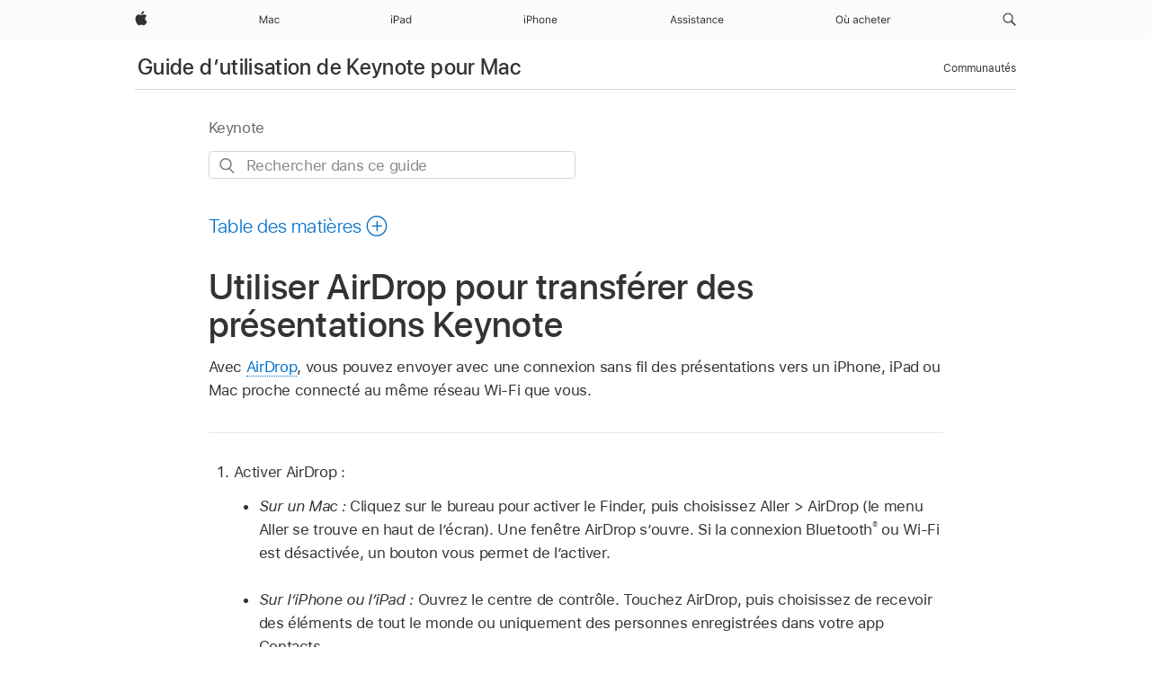

--- FILE ---
content_type: text/html;charset=utf-8
request_url: https://support.apple.com/fr-ne/guide/keynote/tan316017f8e/mac
body_size: 28217
content:

    
<!DOCTYPE html>
<html lang="fr" prefix="og: http://ogp.me/ns#" dir=ltr>

<head>
	<meta name="viewport" content="width=device-width, initial-scale=1" />
	<meta http-equiv="content-type" content="text/html; charset=UTF-8" />
	<title lang="fr">Utiliser AirDrop pour transférer des présentations Keynote - Assistance Apple (NE)</title>
	<link rel="dns-prefetch" href="https://www.apple.com/" />
	<link rel="preconnect" href="https://www.apple.com/" crossorigin />
	<link rel="canonical" href="https://support.apple.com/fr-ne/guide/keynote/tan316017f8e/mac" />
	<link rel="apple-touch-icon" href="/favicon.ico">
    <link rel="icon" type="image/png" href="/favicon.ico">
	
	
		<meta name="description" content="Dans Keynote sur Mac, utilisez AirDrop pour envoyer des présentations sans fil." />
		<meta property="og:url" content="https://support.apple.com/fr-ne/guide/keynote/tan316017f8e/mac" />
		<meta property="og:title" content="Utiliser AirDrop pour transférer des présentations Keynote" />
		<meta property="og:description" content="Dans Keynote sur Mac, utilisez AirDrop pour envoyer des présentations sans fil." />
		<meta property="og:site_name" content="Apple Support" />
		<meta property="og:locale" content="fr_NE" />
		<meta property="og:type" content="article" />
		<meta name="ac-gn-search-field[locale]" content="fr_NE" />
	

	
	
	
	
		<link rel="alternate" hreflang="en-ie" href="https://support.apple.com/en-ie/guide/keynote/tan316017f8e/mac">
	
		<link rel="alternate" hreflang="ar-kw" href="https://support.apple.com/ar-kw/guide/keynote/tan316017f8e/mac">
	
		<link rel="alternate" hreflang="en-il" href="https://support.apple.com/en-il/guide/keynote/tan316017f8e/mac">
	
		<link rel="alternate" hreflang="ms-my" href="https://support.apple.com/ms-my/guide/keynote/tan316017f8e/mac">
	
		<link rel="alternate" hreflang="en-in" href="https://support.apple.com/en-in/guide/keynote/tan316017f8e/mac">
	
		<link rel="alternate" hreflang="en-ae" href="https://support.apple.com/en-ae/guide/keynote/tan316017f8e/mac">
	
		<link rel="alternate" hreflang="en-za" href="https://support.apple.com/en-za/guide/keynote/tan316017f8e/mac">
	
		<link rel="alternate" hreflang="ta-in" href="https://support.apple.com/ta-in/guide/keynote/tan316017f8e/mac">
	
		<link rel="alternate" hreflang="no-no" href="https://support.apple.com/no-no/guide/keynote/tan316017f8e/mac">
	
		<link rel="alternate" hreflang="en-al" href="https://support.apple.com/en-al/guide/keynote/tan316017f8e/mac">
	
		<link rel="alternate" hreflang="en-is" href="https://support.apple.com/en-is/guide/keynote/tan316017f8e/mac">
	
		<link rel="alternate" hreflang="el-gr" href="https://support.apple.com/el-gr/guide/keynote/tan316017f8e/mac">
	
		<link rel="alternate" hreflang="en-am" href="https://support.apple.com/en-am/guide/keynote/tan316017f8e/mac">
	
		<link rel="alternate" hreflang="nl-nl" href="https://support.apple.com/nl-nl/guide/keynote/tan316017f8e/mac">
	
		<link rel="alternate" hreflang="en-au" href="https://support.apple.com/en-au/guide/keynote/tan316017f8e/mac">
	
		<link rel="alternate" hreflang="he-il" href="https://support.apple.com/he-il/guide/keynote/tan316017f8e/mac">
	
		<link rel="alternate" hreflang="en-az" href="https://support.apple.com/en-az/guide/keynote/tan316017f8e/mac">
	
		<link rel="alternate" hreflang="or-in" href="https://support.apple.com/or-in/guide/keynote/tan316017f8e/mac">
	
		<link rel="alternate" hreflang="hu-hu" href="https://support.apple.com/hu-hu/guide/keynote/tan316017f8e/mac">
	
		<link rel="alternate" hreflang="ml-in" href="https://support.apple.com/ml-in/guide/keynote/tan316017f8e/mac">
	
		<link rel="alternate" hreflang="en-jo" href="https://support.apple.com/en-jo/guide/keynote/tan316017f8e/mac">
	
		<link rel="alternate" hreflang="en-bh" href="https://support.apple.com/en-bh/guide/keynote/tan316017f8e/mac">
	
		<link rel="alternate" hreflang="es-cl" href="https://support.apple.com/es-cl/guide/keynote/tan316017f8e/mac">
	
		<link rel="alternate" hreflang="fr-sn" href="https://support.apple.com/fr-sn/guide/keynote/tan316017f8e/mac">
	
		<link rel="alternate" hreflang="fr-ca" href="https://support.apple.com/fr-ca/guide/keynote/tan316017f8e/mac">
	
		<link rel="alternate" hreflang="es-co" href="https://support.apple.com/es-co/guide/keynote/tan316017f8e/mac">
	
		<link rel="alternate" hreflang="pl-pl" href="https://support.apple.com/pl-pl/guide/keynote/tan316017f8e/mac">
	
		<link rel="alternate" hreflang="en-bn" href="https://support.apple.com/en-bn/guide/keynote/tan316017f8e/mac">
	
		<link rel="alternate" hreflang="pt-pt" href="https://support.apple.com/pt-pt/guide/keynote/tan316017f8e/mac">
	
		<link rel="alternate" hreflang="en-sa" href="https://support.apple.com/en-sa/guide/keynote/tan316017f8e/mac">
	
		<link rel="alternate" hreflang="fr-be" href="https://support.apple.com/fr-be/guide/keynote/tan316017f8e/mac">
	
		<link rel="alternate" hreflang="ar-eg" href="https://support.apple.com/ar-eg/guide/keynote/tan316017f8e/mac">
	
		<link rel="alternate" hreflang="en-bw" href="https://support.apple.com/en-bw/guide/keynote/tan316017f8e/mac">
	
		<link rel="alternate" hreflang="en-sg" href="https://support.apple.com/en-sg/guide/keynote/tan316017f8e/mac">
	
		<link rel="alternate" hreflang="en-by" href="https://support.apple.com/en-by/guide/keynote/tan316017f8e/mac">
	
		<link rel="alternate" hreflang="en-ke" href="https://support.apple.com/en-ke/guide/keynote/tan316017f8e/mac">
	
		<link rel="alternate" hreflang="hr-hr" href="https://support.apple.com/hr-hr/guide/keynote/tan316017f8e/mac">
	
		<link rel="alternate" hreflang="en-om" href="https://support.apple.com/en-om/guide/keynote/tan316017f8e/mac">
	
		<link rel="alternate" hreflang="en-ge" href="https://support.apple.com/en-ge/guide/keynote/tan316017f8e/mac">
	
		<link rel="alternate" hreflang="zh-mo" href="https://support.apple.com/zh-mo/guide/keynote/tan316017f8e/mac">
	
		<link rel="alternate" hreflang="de-at" href="https://support.apple.com/de-at/guide/keynote/tan316017f8e/mac">
	
		<link rel="alternate" hreflang="en-gu" href="https://support.apple.com/en-gu/guide/keynote/tan316017f8e/mac">
	
		<link rel="alternate" hreflang="en-gw" href="https://support.apple.com/en-gw/guide/keynote/tan316017f8e/mac">
	
		<link rel="alternate" hreflang="fr-gn" href="https://support.apple.com/fr-gn/guide/keynote/tan316017f8e/mac">
	
		<link rel="alternate" hreflang="fr-gq" href="https://support.apple.com/fr-gq/guide/keynote/tan316017f8e/mac">
	
		<link rel="alternate" hreflang="cs-cz" href="https://support.apple.com/cs-cz/guide/keynote/tan316017f8e/mac">
	
		<link rel="alternate" hreflang="en-ph" href="https://support.apple.com/en-ph/guide/keynote/tan316017f8e/mac">
	
		<link rel="alternate" hreflang="zh-tw" href="https://support.apple.com/zh-tw/guide/keynote/tan316017f8e/mac">
	
		<link rel="alternate" hreflang="en-hk" href="https://support.apple.com/en-hk/guide/keynote/tan316017f8e/mac">
	
		<link rel="alternate" hreflang="ko-kr" href="https://support.apple.com/ko-kr/guide/keynote/tan316017f8e/mac">
	
		<link rel="alternate" hreflang="sk-sk" href="https://support.apple.com/sk-sk/guide/keynote/tan316017f8e/mac">
	
		<link rel="alternate" hreflang="ru-ru" href="https://support.apple.com/ru-ru/guide/keynote/tan316017f8e/mac">
	
		<link rel="alternate" hreflang="ar-om" href="https://support.apple.com/ar-om/guide/keynote/tan316017f8e/mac">
	
		<link rel="alternate" hreflang="en-qa" href="https://support.apple.com/en-qa/guide/keynote/tan316017f8e/mac">
	
		<link rel="alternate" hreflang="sv-se" href="https://support.apple.com/sv-se/guide/keynote/tan316017f8e/mac">
	
		<link rel="alternate" hreflang="mr-in" href="https://support.apple.com/mr-in/guide/keynote/tan316017f8e/mac">
	
		<link rel="alternate" hreflang="da-dk" href="https://support.apple.com/da-dk/guide/keynote/tan316017f8e/mac">
	
		<link rel="alternate" hreflang="uk-ua" href="https://support.apple.com/uk-ua/guide/keynote/tan316017f8e/mac">
	
		<link rel="alternate" hreflang="en-us" href="https://support.apple.com/guide/keynote/tan316017f8e/mac">
	
		<link rel="alternate" hreflang="en-mk" href="https://support.apple.com/en-mk/guide/keynote/tan316017f8e/mac">
	
		<link rel="alternate" hreflang="en-mn" href="https://support.apple.com/en-mn/guide/keynote/tan316017f8e/mac">
	
		<link rel="alternate" hreflang="gu-in" href="https://support.apple.com/gu-in/guide/keynote/tan316017f8e/mac">
	
		<link rel="alternate" hreflang="en-eg" href="https://support.apple.com/en-eg/guide/keynote/tan316017f8e/mac">
	
		<link rel="alternate" hreflang="en-mo" href="https://support.apple.com/en-mo/guide/keynote/tan316017f8e/mac">
	
		<link rel="alternate" hreflang="en-uz" href="https://support.apple.com/en-uz/guide/keynote/tan316017f8e/mac">
	
		<link rel="alternate" hreflang="fr-ne" href="https://support.apple.com/fr-ne/guide/keynote/tan316017f8e/mac">
	
		<link rel="alternate" hreflang="en-mt" href="https://support.apple.com/en-mt/guide/keynote/tan316017f8e/mac">
	
		<link rel="alternate" hreflang="nl-be" href="https://support.apple.com/nl-be/guide/keynote/tan316017f8e/mac">
	
		<link rel="alternate" hreflang="zh-cn" href="https://support.apple.com/zh-cn/guide/keynote/tan316017f8e/mac">
	
		<link rel="alternate" hreflang="te-in" href="https://support.apple.com/te-in/guide/keynote/tan316017f8e/mac">
	
		<link rel="alternate" hreflang="en-mz" href="https://support.apple.com/en-mz/guide/keynote/tan316017f8e/mac">
	
		<link rel="alternate" hreflang="fr-ml" href="https://support.apple.com/fr-ml/guide/keynote/tan316017f8e/mac">
	
		<link rel="alternate" hreflang="en-my" href="https://support.apple.com/en-my/guide/keynote/tan316017f8e/mac">
	
		<link rel="alternate" hreflang="hi-in" href="https://support.apple.com/hi-in/guide/keynote/tan316017f8e/mac">
	
		<link rel="alternate" hreflang="fr-mu" href="https://support.apple.com/fr-mu/guide/keynote/tan316017f8e/mac">
	
		<link rel="alternate" hreflang="en-ng" href="https://support.apple.com/en-ng/guide/keynote/tan316017f8e/mac">
	
		<link rel="alternate" hreflang="el-cy" href="https://support.apple.com/el-cy/guide/keynote/tan316017f8e/mac">
	
		<link rel="alternate" hreflang="en-vn" href="https://support.apple.com/en-vn/guide/keynote/tan316017f8e/mac">
	
		<link rel="alternate" hreflang="ja-jp" href="https://support.apple.com/ja-jp/guide/keynote/tan316017f8e/mac">
	
		<link rel="alternate" hreflang="de-ch" href="https://support.apple.com/de-ch/guide/keynote/tan316017f8e/mac">
	
		<link rel="alternate" hreflang="ar-qa" href="https://support.apple.com/ar-qa/guide/keynote/tan316017f8e/mac">
	
		<link rel="alternate" hreflang="en-nz" href="https://support.apple.com/en-nz/guide/keynote/tan316017f8e/mac">
	
		<link rel="alternate" hreflang="ro-ro" href="https://support.apple.com/ro-ro/guide/keynote/tan316017f8e/mac">
	
		<link rel="alternate" hreflang="it-ch" href="https://support.apple.com/it-ch/guide/keynote/tan316017f8e/mac">
	
		<link rel="alternate" hreflang="tr-tr" href="https://support.apple.com/tr-tr/guide/keynote/tan316017f8e/mac">
	
		<link rel="alternate" hreflang="fr-fr" href="https://support.apple.com/fr-fr/guide/keynote/tan316017f8e/mac">
	
		<link rel="alternate" hreflang="vi-vn" href="https://support.apple.com/vi-vn/guide/keynote/tan316017f8e/mac">
	
		<link rel="alternate" hreflang="en-gb" href="https://support.apple.com/en-gb/guide/keynote/tan316017f8e/mac">
	
		<link rel="alternate" hreflang="fi-fi" href="https://support.apple.com/fi-fi/guide/keynote/tan316017f8e/mac">
	
		<link rel="alternate" hreflang="en-kg" href="https://support.apple.com/en-kg/guide/keynote/tan316017f8e/mac">
	
		<link rel="alternate" hreflang="en-ca" href="https://support.apple.com/en-ca/guide/keynote/tan316017f8e/mac">
	
		<link rel="alternate" hreflang="fr-tn" href="https://support.apple.com/fr-tn/guide/keynote/tan316017f8e/mac">
	
		<link rel="alternate" hreflang="ar-ae" href="https://support.apple.com/ar-ae/guide/keynote/tan316017f8e/mac">
	
		<link rel="alternate" hreflang="bn-in" href="https://support.apple.com/bn-in/guide/keynote/tan316017f8e/mac">
	
		<link rel="alternate" hreflang="en-kw" href="https://support.apple.com/en-kw/guide/keynote/tan316017f8e/mac">
	
		<link rel="alternate" hreflang="en-kz" href="https://support.apple.com/en-kz/guide/keynote/tan316017f8e/mac">
	
		<link rel="alternate" hreflang="fr-cf" href="https://support.apple.com/fr-cf/guide/keynote/tan316017f8e/mac">
	
		<link rel="alternate" hreflang="fr-ci" href="https://support.apple.com/fr-ci/guide/keynote/tan316017f8e/mac">
	
		<link rel="alternate" hreflang="pa-in" href="https://support.apple.com/pa-in/guide/keynote/tan316017f8e/mac">
	
		<link rel="alternate" hreflang="fr-ch" href="https://support.apple.com/fr-ch/guide/keynote/tan316017f8e/mac">
	
		<link rel="alternate" hreflang="es-us" href="https://support.apple.com/es-us/guide/keynote/tan316017f8e/mac">
	
		<link rel="alternate" hreflang="kn-in" href="https://support.apple.com/kn-in/guide/keynote/tan316017f8e/mac">
	
		<link rel="alternate" hreflang="fr-cm" href="https://support.apple.com/fr-cm/guide/keynote/tan316017f8e/mac">
	
		<link rel="alternate" hreflang="en-lb" href="https://support.apple.com/en-lb/guide/keynote/tan316017f8e/mac">
	
		<link rel="alternate" hreflang="en-tj" href="https://support.apple.com/en-tj/guide/keynote/tan316017f8e/mac">
	
		<link rel="alternate" hreflang="en-tm" href="https://support.apple.com/en-tm/guide/keynote/tan316017f8e/mac">
	
		<link rel="alternate" hreflang="ar-sa" href="https://support.apple.com/ar-sa/guide/keynote/tan316017f8e/mac">
	
		<link rel="alternate" hreflang="de-de" href="https://support.apple.com/de-de/guide/keynote/tan316017f8e/mac">
	
		<link rel="alternate" hreflang="ca-es" href="https://support.apple.com/ca-es/guide/keynote/tan316017f8e/mac">
	
		<link rel="alternate" hreflang="en-lk" href="https://support.apple.com/en-lk/guide/keynote/tan316017f8e/mac">
	
		<link rel="alternate" hreflang="fr-ma" href="https://support.apple.com/fr-ma/guide/keynote/tan316017f8e/mac">
	
		<link rel="alternate" hreflang="zh-hk" href="https://support.apple.com/zh-hk/guide/keynote/tan316017f8e/mac">
	
		<link rel="alternate" hreflang="pt-br" href="https://support.apple.com/pt-br/guide/keynote/tan316017f8e/mac">
	
		<link rel="alternate" hreflang="de-li" href="https://support.apple.com/de-li/guide/keynote/tan316017f8e/mac">
	
		<link rel="alternate" hreflang="es-es" href="https://support.apple.com/es-es/guide/keynote/tan316017f8e/mac">
	
		<link rel="alternate" hreflang="ar-bh" href="https://support.apple.com/ar-bh/guide/keynote/tan316017f8e/mac">
	
		<link rel="alternate" hreflang="fr-mg" href="https://support.apple.com/fr-mg/guide/keynote/tan316017f8e/mac">
	
		<link rel="alternate" hreflang="ar-jo" href="https://support.apple.com/ar-jo/guide/keynote/tan316017f8e/mac">
	
		<link rel="alternate" hreflang="es-mx" href="https://support.apple.com/es-mx/guide/keynote/tan316017f8e/mac">
	
		<link rel="alternate" hreflang="it-it" href="https://support.apple.com/it-it/guide/keynote/tan316017f8e/mac">
	
		<link rel="alternate" hreflang="ur-in" href="https://support.apple.com/ur-in/guide/keynote/tan316017f8e/mac">
	
		<link rel="alternate" hreflang="id-id" href="https://support.apple.com/id-id/guide/keynote/tan316017f8e/mac">
	
		<link rel="alternate" hreflang="de-lu" href="https://support.apple.com/de-lu/guide/keynote/tan316017f8e/mac">
	
		<link rel="alternate" hreflang="en-md" href="https://support.apple.com/en-md/guide/keynote/tan316017f8e/mac">
	
		<link rel="alternate" hreflang="fr-lu" href="https://support.apple.com/fr-lu/guide/keynote/tan316017f8e/mac">
	
		<link rel="alternate" hreflang="en-me" href="https://support.apple.com/en-me/guide/keynote/tan316017f8e/mac">
	
		<link rel="alternate" hreflang="th-th" href="https://support.apple.com/th-th/guide/keynote/tan316017f8e/mac">
	

		<link rel="preload" as="style" href="/clientside/build/apd-sasskit.built.css" onload="this.onload=null;this.rel='stylesheet'">
		<noscript>
			<link rel="stylesheet" href="/clientside/build/apd-sasskit.built.css" type="text/css" />
		</noscript>

		
			<link rel="preload" as="style" href="/clientside/build/app-apd.css" onload="this.onload=null;this.rel='stylesheet'">
			<noscript>
				<link rel="stylesheet" href="/clientside/build/app-apd.css" type="text/css" />
			</noscript>
    	

	
    <link rel="preload" as="style"
        href="//www.apple.com/wss/fonts?families=SF+Pro,v1:200,300,400,500,600|SF+Pro+Icons,v1"
        onload="this.onload=null;this.rel='stylesheet'">
    <noscript>
        <link rel="stylesheet" href="//www.apple.com/wss/fonts?families=SF+Pro,v1:200,300,400,500,600|SF+Pro+Icons,v1" type="text/css" />
    </noscript>


	<script>
 
    var _applemd = {
        page: {
            
            site_section: "kb",
            
            content_type: "bk",
            info_type: "",
            topics: "",
            in_house: "",
            locale: "fr-ne",
            
                content_template: "topic",
            
            friendly_content: {
                title: `Guide d’utilisation de Keynote pour Mac`,
                publish_date: "04032025",
                
                    topic_id:   "TAN316017F8E",
                    article_id        :   "BK_5AA1347EBF8D6968A2667DB4AA8BFB51_TAN316017F8E",
                    product_version   :   "keynote, 14.4",
                    os_version        :   "Keynote, 1.0",
                    article_version   :   "1"
                
            },
            
            
        },
        
            product: "keynote"
        
    };
    const isMobilePlayer = /iPhone|iPod|Android/i.test(navigator.userAgent);
    

</script>

	
	<script>
		var data = {	
			showHelpFulfeedBack: true,
			id: "BK_5AA1347EBF8D6968A2667DB4AA8BFB51_TAN316017F8E",
			locale: "fr_FR",
			podCookie: "ne~fr",
			source : "",
			isSecureEnv: false,
			dtmPageSource: "topic",
			domain: "support.apple.com",
			isNeighborJsEnabled: true,
            dtmPageName: "acs.pageload"
		}
		window.appState = JSON.stringify(data);
	</script>
	 
		<script src="/clientside/build/nn.js" type="text/javascript" charset="utf-8"></script>
<script>
    
     var neighborInitData = {
        appDataSchemaVersion: '1.0.0',
        webVitalDataThrottlingPercentage: 100,
        reportThrottledWebVitalDataTypes: ['system:dom-content-loaded', 'system:load', 'system:unfocus', 'system:focus', 'system:unload', 'system:page-hide', 'system:visibility-change-visible', 'system:visibility-change-hidden', 'system:event', 'app:load', 'app:unload', 'app:event'],
        trackMarcomSearch: true,
        trackSurvey: true,
        
        endpoint: 'https://supportmetrics.apple.com/content/services/stats'
    }
</script>

	



</head>


	<body dir="ltr" data-istaskopen="false" lang="fr" class="ac-gn-current-support no-js AppleTopic apd-topic dark-mode-enabled" data-designversion="2" itemscope
		itemtype="https://schema.org/TechArticle">

    
	
		





		 <meta name="globalnav-store-key" content="S2A49YFKJF2JAT22K" />
<meta name="globalnav-search-field[name]" content="q" />
<meta name="globalnav-search-field[action]" content="https://support.apple.com/kb/index" />
<meta name="globalnav-search-field[src]" content="globalnav_support" />
<meta name="globalnav-search-field[type]" content="organic" />
<meta name="globalnav-search-field[page]" content="search" />
<meta name="globalnav-search-field[locale]" content="fr_NE" />
<meta name="globalnav-search-field[placeholder]" content="Rechercher dans l’assistance" />
<link
  rel="stylesheet"
  type="text/css"
  href="https://www.apple.com/api-www/global-elements/global-header/v1/assets/globalheader.css"
/>
<div id="globalheader" class="globalnav-scrim globalheader-light"><aside id="globalmessage-segment" lang="fr-NE" dir="ltr" class="globalmessage-segment"><ul data-strings="{}" class="globalmessage-segment-content"></ul></aside><nav id="globalnav" lang="fr-NE" dir="ltr" aria-label="Global" data-analytics-element-engagement-start="globalnav:onFlyoutOpen" data-analytics-element-engagement-end="globalnav:onFlyoutClose" data-analytics-activitymap-region-id="global nav" data-analytics-region="global nav" class="globalnav no-js   "><div class="globalnav-content"><div class="globalnav-item globalnav-menuback"><button aria-label="Menu principal" class="globalnav-menuback-button"><span class="globalnav-chevron-icon"><svg height="48" viewBox="0 0 9 48" width="9" xmlns="http://www.w3.org/2000/svg"><path d="m1.5618 24.0621 6.5581-6.4238c.2368-.2319.2407-.6118.0088-.8486-.2324-.2373-.6123-.2407-.8486-.0088l-7 6.8569c-.1157.1138-.1807.2695-.1802.4316.001.1621.0674.3174.1846.4297l7 6.7241c.1162.1118.2661.1675.4155.1675.1577 0 .3149-.062.4326-.1846.2295-.2388.2222-.6187-.0171-.8481z"></path></svg></span></button></div><ul id="globalnav-list" class="globalnav-list"><li data-analytics-element-engagement="globalnav hover - apple" class="
				globalnav-item
				globalnav-item-apple
				
				
			"><a href="https://www.apple.com/ne/" data-globalnav-item-name="apple" data-analytics-title="apple home" aria-label="Apple" class="globalnav-link globalnav-link-apple"><span class="globalnav-image-regular globalnav-link-image"><svg height="44" viewBox="0 0 14 44" width="14" xmlns="http://www.w3.org/2000/svg"><path d="m13.0729 17.6825a3.61 3.61 0 0 0 -1.7248 3.0365 3.5132 3.5132 0 0 0 2.1379 3.2223 8.394 8.394 0 0 1 -1.0948 2.2618c-.6816.9812-1.3943 1.9623-2.4787 1.9623s-1.3633-.63-2.613-.63c-1.2187 0-1.6525.6507-2.644.6507s-1.6834-.9089-2.4787-2.0243a9.7842 9.7842 0 0 1 -1.6628-5.2776c0-3.0984 2.014-4.7405 3.9969-4.7405 1.0535 0 1.9314.6919 2.5924.6919.63 0 1.6112-.7333 2.8092-.7333a3.7579 3.7579 0 0 1 3.1604 1.5802zm-3.7284-2.8918a3.5615 3.5615 0 0 0 .8469-2.22 1.5353 1.5353 0 0 0 -.031-.32 3.5686 3.5686 0 0 0 -2.3445 1.2084 3.4629 3.4629 0 0 0 -.8779 2.1585 1.419 1.419 0 0 0 .031.2892 1.19 1.19 0 0 0 .2169.0207 3.0935 3.0935 0 0 0 2.1586-1.1368z"></path></svg></span><span class="globalnav-image-compact globalnav-link-image"><svg height="48" viewBox="0 0 17 48" width="17" xmlns="http://www.w3.org/2000/svg"><path d="m15.5752 19.0792a4.2055 4.2055 0 0 0 -2.01 3.5376 4.0931 4.0931 0 0 0 2.4908 3.7542 9.7779 9.7779 0 0 1 -1.2755 2.6351c-.7941 1.1431-1.6244 2.2862-2.8878 2.2862s-1.5883-.734-3.0443-.734c-1.42 0-1.9252.7581-3.08.7581s-1.9611-1.0589-2.8876-2.3584a11.3987 11.3987 0 0 1 -1.9373-6.1487c0-3.61 2.3464-5.523 4.6566-5.523 1.2274 0 2.25.8062 3.02.8062.734 0 1.8771-.8543 3.2729-.8543a4.3778 4.3778 0 0 1 3.6822 1.841zm-6.8586-2.0456a1.3865 1.3865 0 0 1 -.2527-.024 1.6557 1.6557 0 0 1 -.0361-.337 4.0341 4.0341 0 0 1 1.0228-2.5148 4.1571 4.1571 0 0 1 2.7314-1.4078 1.7815 1.7815 0 0 1 .0361.373 4.1487 4.1487 0 0 1 -.9867 2.587 3.6039 3.6039 0 0 1 -2.5148 1.3236z"></path></svg></span><span class="globalnav-link-text">Apple</span></a></li><li data-topnav-flyout-item="menu" data-topnav-flyout-label="Menu" role="none" class="globalnav-item globalnav-menu"><div data-topnav-flyout="menu" class="globalnav-flyout"><div class="globalnav-menu-list"><div data-analytics-element-engagement="globalnav hover - mac" class="
				globalnav-item
				globalnav-item-mac
				globalnav-item-menu
				
			"><ul role="none" class="globalnav-submenu-trigger-group"><li class="globalnav-submenu-trigger-item"><a href="https://www.apple.com/ne/mac/" data-globalnav-item-name="mac" data-topnav-flyout-trigger-compact="true" data-analytics-title="mac" data-analytics-element-engagement="hover - mac" aria-label="Mac" class="globalnav-link globalnav-submenu-trigger-link globalnav-link-mac"><span class="globalnav-link-text-container"><span class="globalnav-image-regular globalnav-link-image"><svg height="44" viewBox="0 0 23 44" width="23" xmlns="http://www.w3.org/2000/svg"><path d="m8.1558 25.9987v-6.457h-.0703l-2.666 6.457h-.8907l-2.666-6.457h-.0703v6.457h-.9844v-8.4551h1.2246l2.8945 7.0547h.0938l2.8945-7.0547h1.2246v8.4551zm2.5166-1.7696c0-1.1309.832-1.7812 2.3027-1.8691l1.8223-.1113v-.5742c0-.7793-.4863-1.207-1.4297-1.207-.7559 0-1.2832.2871-1.4238.7852h-1.0195c.1348-1.0137 1.1309-1.6816 2.4785-1.6816 1.541 0 2.4023.791 2.4023 2.1035v4.3242h-.9609v-.9318h-.0938c-.4102.6738-1.1016 1.043-1.9453 1.043-1.2246 0-2.1328-.7266-2.1328-1.8809zm4.125-.5859v-.5801l-1.6992.1113c-.9609.0645-1.3828.3984-1.3828 1.0312 0 .6445.5449 1.0195 1.2773 1.0195 1.0371.0001 1.8047-.6796 1.8047-1.5819zm6.958-2.0273c-.1641-.627-.7207-1.1367-1.6289-1.1367-1.1367 0-1.8516.9082-1.8516 2.3379 0 1.459.7266 2.3848 1.8516 2.3848.8496 0 1.4414-.3926 1.6289-1.1074h1.0195c-.1816 1.1602-1.125 2.0156-2.6426 2.0156-1.7695 0-2.9004-1.2832-2.9004-3.293 0-1.9688 1.125-3.2461 2.8945-3.2461 1.5352 0 2.4727.9199 2.6484 2.0449z"></path></svg></span><span class="globalnav-link-text">Mac</span></span></a></li></ul></div><div data-analytics-element-engagement="globalnav hover - ipad" class="
				globalnav-item
				globalnav-item-ipad
				globalnav-item-menu
				
			"><ul role="none" class="globalnav-submenu-trigger-group"><li class="globalnav-submenu-trigger-item"><a href="https://www.apple.com/ne/ipad/" data-globalnav-item-name="ipad" data-topnav-flyout-trigger-compact="true" data-analytics-title="ipad" data-analytics-element-engagement="hover - ipad" aria-label="iPad" class="globalnav-link globalnav-submenu-trigger-link globalnav-link-ipad"><span class="globalnav-link-text-container"><span class="globalnav-image-regular globalnav-link-image"><svg height="44" viewBox="0 0 24 44" width="24" xmlns="http://www.w3.org/2000/svg"><path d="m14.9575 23.7002c0 .902-.768 1.582-1.805 1.582-.732 0-1.277-.375-1.277-1.02 0-.632.422-.966 1.383-1.031l1.699-.111zm-1.395-4.072c-1.347 0-2.343.668-2.478 1.681h1.019c.141-.498.668-.785 1.424-.785.944 0 1.43.428 1.43 1.207v.574l-1.822.112c-1.471.088-2.303.738-2.303 1.869 0 1.154.908 1.881 2.133 1.881.844 0 1.535-.369 1.945-1.043h.094v.931h.961v-4.324c0-1.312-.862-2.103-2.403-2.103zm6.769 5.575c-1.155 0-1.846-.885-1.846-2.361 0-1.471.697-2.362 1.846-2.362 1.142 0 1.857.914 1.857 2.362 0 1.459-.709 2.361-1.857 2.361zm1.834-8.027v3.503h-.088c-.358-.691-1.102-1.107-1.981-1.107-1.605 0-2.654 1.289-2.654 3.27 0 1.986 1.037 3.269 2.654 3.269.873 0 1.623-.416 2.022-1.119h.093v1.008h.961v-8.824zm-15.394 4.869h-1.863v-3.563h1.863c1.225 0 1.899.639 1.899 1.799 0 1.119-.697 1.764-1.899 1.764zm.276-4.5h-3.194v8.455h1.055v-3.018h2.127c1.588 0 2.719-1.119 2.719-2.701 0-1.611-1.108-2.736-2.707-2.736zm-6.064 8.454h1.008v-6.316h-1.008zm-.199-8.237c0-.387.316-.704.703-.704s.703.317.703.704c0 .386-.316.703-.703.703s-.703-.317-.703-.703z"></path></svg></span><span class="globalnav-link-text">iPad</span></span></a></li></ul></div><div data-analytics-element-engagement="globalnav hover - iphone" class="
				globalnav-item
				globalnav-item-iphone
				globalnav-item-menu
				
			"><ul role="none" class="globalnav-submenu-trigger-group"><li class="globalnav-submenu-trigger-item"><a href="https://www.apple.com/ne/iphone/" data-globalnav-item-name="iphone" data-topnav-flyout-trigger-compact="true" data-analytics-title="iphone" data-analytics-element-engagement="hover - iphone" aria-label="iPhone" class="globalnav-link globalnav-submenu-trigger-link globalnav-link-iphone"><span class="globalnav-link-text-container"><span class="globalnav-image-regular globalnav-link-image"><svg height="44" viewBox="0 0 38 44" width="38" xmlns="http://www.w3.org/2000/svg"><path d="m32.7129 22.3203h3.48c-.023-1.119-.691-1.857-1.693-1.857-1.008 0-1.711.738-1.787 1.857zm4.459 2.045c-.293 1.078-1.277 1.746-2.66 1.746-1.752 0-2.848-1.266-2.848-3.264 0-1.986 1.113-3.275 2.848-3.275 1.705 0 2.742 1.213 2.742 3.176v.386h-4.541v.047c.053 1.248.75 2.039 1.822 2.039.815 0 1.366-.298 1.629-.855zm-12.282-4.682h.961v.996h.094c.316-.697.932-1.107 1.898-1.107 1.418 0 2.209.838 2.209 2.338v4.09h-1.007v-3.844c0-1.137-.481-1.676-1.489-1.676s-1.658.674-1.658 1.781v3.739h-1.008zm-2.499 3.158c0-1.5-.674-2.361-1.869-2.361-1.196 0-1.87.861-1.87 2.361 0 1.495.674 2.362 1.87 2.362 1.195 0 1.869-.867 1.869-2.362zm-4.782 0c0-2.033 1.114-3.269 2.913-3.269 1.798 0 2.912 1.236 2.912 3.269 0 2.028-1.114 3.27-2.912 3.27-1.799 0-2.913-1.242-2.913-3.27zm-6.636-5.666h1.008v3.504h.093c.317-.697.979-1.107 1.946-1.107 1.336 0 2.179.855 2.179 2.338v4.09h-1.007v-3.844c0-1.119-.504-1.676-1.459-1.676-1.131 0-1.752.715-1.752 1.781v3.739h-1.008zm-6.015 4.87h1.863c1.202 0 1.899-.645 1.899-1.764 0-1.16-.674-1.799-1.899-1.799h-1.863zm2.139-4.5c1.599 0 2.707 1.125 2.707 2.736 0 1.582-1.131 2.701-2.719 2.701h-2.127v3.018h-1.055v-8.455zm-6.114 8.454h1.008v-6.316h-1.008zm-.2-8.238c0-.386.317-.703.703-.703.387 0 .704.317.704.703 0 .387-.317.704-.704.704-.386 0-.703-.317-.703-.704z"></path></svg></span><span class="globalnav-link-text">iPhone</span></span></a></li></ul></div><div data-analytics-element-engagement="globalnav hover - support" class="
				globalnav-item
				globalnav-item-support
				globalnav-item-menu
				
			"><ul role="none" class="globalnav-submenu-trigger-group"><li class="globalnav-submenu-trigger-item"><a href="https://support.apple.com/fr-ne/?cid=gn-ols-home-hp-tab" data-globalnav-item-name="support" data-topnav-flyout-trigger-compact="true" data-analytics-title="support" data-analytics-element-engagement="hover - support" data-analytics-exit-link="true" aria-label="Assistance" class="globalnav-link globalnav-submenu-trigger-link globalnav-link-support"><span class="globalnav-link-text-container"><span class="globalnav-image-regular globalnav-link-image"><svg height="44" viewBox="0 0 62 44" width="62" xmlns="http://www.w3.org/2000/svg"><path d="m6.7246 23.5801h-3.3633l-.8496 2.4199h-1.1074l3.1172-8.4551h1.043l3.1171 8.4551h-1.1074zm-3.0527-.8965h2.7422l-1.3242-3.7734h-.0938zm8.3349-3.1113c1.3242 0 2.2441.6562 2.3789 1.6934h-.9961c-.1348-.5039-.627-.8379-1.3887-.8379-.75 0-1.3359.3809-1.3359.9434 0 .4336.3516.7031 1.0957.8848l.9727.2344c1.1895.2871 1.7637.8027 1.7637 1.7109 0 1.1309-1.0957 1.9102-2.5312 1.9102-1.4062 0-2.373-.6738-2.4844-1.7227h1.0371c.1699.5332.6738.873 1.4824.873.8496 0 1.459-.4043 1.459-.9844 0-.4336-.3281-.7266-1.002-.8906l-1.084-.2637c-1.1836-.2871-1.7227-.7969-1.7227-1.7109.0001-1.0489 1.0137-1.8399 2.3555-1.8399zm6.044 0c1.3242 0 2.2441.6562 2.3789 1.6934h-.9961c-.1348-.5039-.627-.8379-1.3887-.8379-.75 0-1.3359.3809-1.3359.9434 0 .4336.3516.7031 1.0957.8848l.9727.2344c1.1895.2871 1.7637.8027 1.7637 1.7109 0 1.1309-1.0957 1.9102-2.5312 1.9102-1.4062 0-2.373-.6738-2.4844-1.7227h1.0371c.1699.5332.6738.873 1.4824.873.8496 0 1.459-.4043 1.459-.9844 0-.4336-.3281-.7266-1.002-.8906l-1.084-.2637c-1.1836-.2871-1.7227-.7969-1.7227-1.7109 0-1.0489 1.0137-1.8399 2.3555-1.8399zm3.7768-1.8106c0-.3867.3164-.7031.7031-.7031s.7031.3164.7031.7031-.3164.7031-.7031.7031-.7031-.3164-.7031-.7031zm.1993 1.9219h1.0078v6.3164h-1.0078zm5.0185-.1113c1.3242 0 2.2441.6562 2.3789 1.6934h-.9961c-.1348-.5039-.627-.8379-1.3887-.8379-.75 0-1.3359.3809-1.3359.9434 0 .4336.3516.7031 1.0957.8848l.9727.2344c1.1895.2871 1.7637.8027 1.7637 1.7109 0 1.1309-1.0957 1.9102-2.5312 1.9102-1.4062 0-2.373-.6738-2.4844-1.7227h1.0371c.1699.5332.6738.873 1.4824.873.8496 0 1.459-.4043 1.459-.9844 0-.4336-.3281-.7266-1.002-.8906l-1.084-.2637c-1.1836-.2871-1.7227-.7969-1.7227-1.7109 0-1.0489 1.0137-1.8399 2.3555-1.8399zm5.3233-1.5235v1.6348h1.4062v.8438h-1.4062v3.5742c0 .7441.2812 1.0605.9375 1.0605.1816 0 .2812-.0059.4688-.0234v.8496c-.1992.0352-.3926.0586-.5918.0586-1.3008 0-1.8223-.4805-1.8223-1.6875v-3.832h-1.0195v-.8438h1.0195v-1.6348zm2.4345 6.1817c0-1.1309.832-1.7812 2.3027-1.8691l1.8223-.1113v-.5742c0-.7793-.4863-1.207-1.4297-1.207-.7559 0-1.2832.2871-1.4238.7852h-1.0195c.1348-1.0137 1.1309-1.6816 2.4785-1.6816 1.541 0 2.4023.791 2.4023 2.1035v4.324h-.9609v-.9316h-.0938c-.4102.6738-1.1016 1.043-1.9453 1.043-1.2246-.0001-2.1328-.7266-2.1328-1.8809zm4.125-.586v-.5801l-1.6992.1113c-.9609.0645-1.3828.3984-1.3828 1.0312 0 .6445.5449 1.0195 1.2773 1.0195 1.0371.0002 1.8047-.6795 1.8047-1.5819zm2.7515-3.9609h.9609v.9961h.0938c.3164-.6973.9316-1.1074 1.8984-1.1074 1.418 0 2.209.8379 2.209 2.3379v4.0898h-1.0078v-3.8438c0-1.1367-.4805-1.6758-1.4883-1.6758s-1.6582.6738-1.6582 1.7812v3.7384h-1.0078zm11.0889 1.9336c-.1641-.627-.7207-1.1367-1.6289-1.1367-1.1367 0-1.8516.9082-1.8516 2.3379 0 1.459.7266 2.3848 1.8516 2.3848.8496 0 1.4414-.3926 1.6289-1.1074h1.0195c-.1816 1.1602-1.125 2.0156-2.6426 2.0156-1.7695 0-2.9004-1.2832-2.9004-3.293 0-1.9688 1.125-3.2461 2.8945-3.2461 1.5352 0 2.4727.9199 2.6484 2.0449zm7.5791 2.748c-.293 1.0781-1.2773 1.7461-2.6602 1.7461-1.752 0-2.8477-1.2656-2.8477-3.2637 0-1.9863 1.1133-3.2754 2.8477-3.2754 1.7051 0 2.7422 1.2129 2.7422 3.1758v.3867h-4.541v.0469c.0527 1.248.75 2.0391 1.8223 2.0391.8145 0 1.3652-.2988 1.6289-.8555zm-4.459-2.0449h3.4805c-.0234-1.1191-.6914-1.8574-1.6934-1.8574-1.0078 0-1.711.7383-1.7871 1.8574z"></path></svg></span><span class="globalnav-link-text">Assistance</span></span></a></li></ul></div><div data-analytics-element-engagement="globalnav hover - where-to-buy" class="
				globalnav-item
				globalnav-item-where-to-buy
				globalnav-item-menu
				
			"><ul role="none" class="globalnav-submenu-trigger-group"><li class="globalnav-submenu-trigger-item"><a href="https://www.apple.com/ne/buy/" data-globalnav-item-name="where-to-buy" data-topnav-flyout-trigger-compact="true" data-analytics-title="where to buy" data-analytics-element-engagement="hover - where to buy" aria-label="Où acheter" class="globalnav-link globalnav-submenu-trigger-link globalnav-link-where-to-buy"><span class="globalnav-link-text-container"><span class="globalnav-image-regular globalnav-link-image"><svg height="44" viewBox="0 0 62 44" width="62" xmlns="http://www.w3.org/2000/svg"><path d="m8.3878 21.767c0 2.7012-1.4648 4.4297-3.8789 4.4297-2.4258 0-3.8789-1.7227-3.8789-4.4297 0-2.7188 1.4883-4.4238 3.8789-4.4238 2.4024 0 3.8789 1.7109 3.8789 4.4238zm-6.6738 0c0 2.0977 1.0371 3.457 2.7949 3.457 1.7344 0 2.7949-1.3594 2.7949-3.457 0-2.1152-1.0664-3.4512-2.7949-3.4512-1.7226.0001-2.7949 1.336-2.7949 3.4512zm13.3628 4.2305h-.9609v-.9902h-.0938c-.3164.7031-.9902 1.1016-1.957 1.1016-1.418 0-2.1562-.8438-2.1562-2.3379v-4.0898h1.0078v3.8438c0 1.1367.4219 1.6641 1.4297 1.6641 1.1133 0 1.7227-.6621 1.7227-1.7695v-3.7383h1.0078v6.3162zm-4.3946-9.1875h1.207l1.0371 1.9922h-.8906zm9.0645 7.418c0-1.1309.832-1.7812 2.3027-1.8691l1.8223-.1113v-.5742c0-.7793-.4863-1.207-1.4297-1.207-.7559 0-1.2832.2871-1.4238.7852h-1.0195c.1348-1.0137 1.1309-1.6816 2.4785-1.6816 1.541 0 2.4023.791 2.4023 2.1035v4.3242h-.9609v-.9316h-.0938c-.4102.6738-1.1016 1.043-1.9453 1.043-1.2246-.0003-2.1328-.7268-2.1328-1.8811zm4.125-.586v-.58l-1.6992.1113c-.9609.0645-1.3828.3984-1.3828 1.0312 0 .6445.5449 1.0195 1.2773 1.0195 1.0371.0001 1.8047-.6796 1.8047-1.582zm6.958-2.0273c-.1641-.627-.7207-1.1367-1.6289-1.1367-1.1367 0-1.8516.9082-1.8516 2.3379 0 1.459.7266 2.3848 1.8516 2.3848.8496 0 1.4414-.3926 1.6289-1.1074h1.0195c-.1816 1.1602-1.125 2.0156-2.6426 2.0156-1.7695 0-2.9004-1.2832-2.9004-3.293 0-1.9688 1.125-3.2461 2.8945-3.2461 1.5352 0 2.4727.9199 2.6484 2.0449zm2.4468-4.4414h1.0078v3.5039h.0938c.3164-.6973.9785-1.1074 1.9453-1.1074 1.3359 0 2.1797.8555 2.1797 2.3379v4.0898h-1.0078v-3.8438c0-1.1191-.5039-1.6758-1.459-1.6758-1.1309 0-1.752.7148-1.752 1.7812v3.7383h-1.0078zm12.1377 7.1894c-.293 1.0781-1.2773 1.7461-2.6602 1.7461-1.752 0-2.8477-1.2656-2.8477-3.2637 0-1.9863 1.1133-3.2754 2.8477-3.2754 1.7051 0 2.7422 1.2129 2.7422 3.1758v.3867h-4.541v.0469c.0527 1.248.75 2.0391 1.8223 2.0391.8145 0 1.3652-.2988 1.6289-.8555zm-4.459-2.0449h3.4805c-.0234-1.1191-.6914-1.8574-1.6934-1.8574-1.0078 0-1.7109.7383-1.7871 1.8574zm7.4326-4.2715v1.6348h1.4062v.8438h-1.4062v3.5742c0 .7441.2812 1.0605.9375 1.0605.1816 0 .2812-.0059.4688-.0234v.8496c-.1992.0352-.3926.0586-.5918.0586-1.3008 0-1.8223-.4805-1.8223-1.6875v-3.832h-1.0195v-.8438h1.0195v-1.6348zm7.9131 6.3164c-.293 1.0781-1.2773 1.7461-2.6602 1.7461-1.752 0-2.8477-1.2656-2.8477-3.2637 0-1.9863 1.1133-3.2754 2.8477-3.2754 1.7051 0 2.7422 1.2129 2.7422 3.1758v.3867h-4.541v.0469c.0527 1.248.75 2.0391 1.8223 2.0391.8145 0 1.3652-.2988 1.6289-.8555zm-4.459-2.0449h3.4805c-.0234-1.1191-.6914-1.8574-1.6934-1.8574-1.0078 0-1.7109.7383-1.7871 1.8574zm6.0034-2.6367h.9609v.9375h.0938c.1875-.6152.9141-1.0488 1.752-1.0488.1641 0 .375.0117.5039.0293v1.0078c-.082-.0234-.4453-.0586-.6445-.0586-.9609 0-1.6582.6445-1.6582 1.5352v3.9141h-1.0078v-6.3165z"></path></svg></span><span class="globalnav-link-text">Où acheter</span></span></a></li></ul></div></div></div></li><li data-topnav-flyout-label="Rechercher sur apple.com" data-analytics-title="open - search field" class="globalnav-item globalnav-search"><a role="button" id="globalnav-menubutton-link-search" href="https://support.apple.com/kb/index?page=search&locale=fr_NE" data-topnav-flyout-trigger-regular="true" data-topnav-flyout-trigger-compact="true" aria-label="Rechercher sur apple.com" data-analytics-title="open - search field" class="globalnav-link globalnav-link-search"><span class="globalnav-image-regular"><svg xmlns="http://www.w3.org/2000/svg" width="15px" height="44px" viewBox="0 0 15 44">
<path d="M14.298,27.202l-3.87-3.87c0.701-0.929,1.122-2.081,1.122-3.332c0-3.06-2.489-5.55-5.55-5.55c-3.06,0-5.55,2.49-5.55,5.55 c0,3.061,2.49,5.55,5.55,5.55c1.251,0,2.403-0.421,3.332-1.122l3.87,3.87c0.151,0.151,0.35,0.228,0.548,0.228 s0.396-0.076,0.548-0.228C14.601,27.995,14.601,27.505,14.298,27.202z M1.55,20c0-2.454,1.997-4.45,4.45-4.45 c2.454,0,4.45,1.997,4.45,4.45S8.454,24.45,6,24.45C3.546,24.45,1.55,22.454,1.55,20z"></path>
</svg>
</span><span class="globalnav-image-compact"><svg height="48" viewBox="0 0 17 48" width="17" xmlns="http://www.w3.org/2000/svg"><path d="m16.2294 29.9556-4.1755-4.0821a6.4711 6.4711 0 1 0 -1.2839 1.2625l4.2005 4.1066a.9.9 0 1 0 1.2588-1.287zm-14.5294-8.0017a5.2455 5.2455 0 1 1 5.2455 5.2527 5.2549 5.2549 0 0 1 -5.2455-5.2527z"></path></svg></span></a><div id="globalnav-submenu-search" aria-labelledby="globalnav-menubutton-link-search" class="globalnav-flyout globalnav-submenu"><div class="globalnav-flyout-scroll-container"><div class="globalnav-flyout-content globalnav-submenu-content"><form action="https://support.apple.com/kb/index" method="get" class="globalnav-searchfield"><div class="globalnav-searchfield-wrapper"><input placeholder="Rechercher sur apple.com" aria-label="Rechercher sur apple.com" autocorrect="off" autocapitalize="off" autocomplete="off" spellcheck="false" class="globalnav-searchfield-input" name="q"><input id="globalnav-searchfield-src" type="hidden" name="src" value><input type="hidden" name="type" value><input type="hidden" name="page" value><input type="hidden" name="locale" value><button aria-label="Effacer les termes de la recherche" tabindex="-1" type="button" class="globalnav-searchfield-reset"><span class="globalnav-image-regular"><svg height="14" viewBox="0 0 14 14" width="14" xmlns="http://www.w3.org/2000/svg"><path d="m7 .0339a6.9661 6.9661 0 1 0 6.9661 6.9661 6.9661 6.9661 0 0 0 -6.9661-6.9661zm2.798 8.9867a.55.55 0 0 1 -.778.7774l-2.02-2.02-2.02 2.02a.55.55 0 0 1 -.7784-.7774l2.0206-2.0206-2.0204-2.02a.55.55 0 0 1 .7782-.7778l2.02 2.02 2.02-2.02a.55.55 0 0 1 .778.7778l-2.0203 2.02z"></path></svg></span><span class="globalnav-image-compact"><svg height="16" viewBox="0 0 16 16" width="16" xmlns="http://www.w3.org/2000/svg"><path d="m0 8a8.0474 8.0474 0 0 1 7.9922-8 8.0609 8.0609 0 0 1 8.0078 8 8.0541 8.0541 0 0 1 -8 8 8.0541 8.0541 0 0 1 -8-8zm5.6549 3.2863 2.3373-2.353 2.3451 2.353a.6935.6935 0 0 0 .4627.1961.6662.6662 0 0 0 .6667-.6667.6777.6777 0 0 0 -.1961-.4706l-2.3451-2.3373 2.3529-2.3607a.5943.5943 0 0 0 .1961-.4549.66.66 0 0 0 -.6667-.6589.6142.6142 0 0 0 -.447.1961l-2.3686 2.3606-2.353-2.3527a.6152.6152 0 0 0 -.447-.1883.6529.6529 0 0 0 -.6667.651.6264.6264 0 0 0 .1961.4549l2.3451 2.3529-2.3451 2.353a.61.61 0 0 0 -.1961.4549.6661.6661 0 0 0 .6667.6667.6589.6589 0 0 0 .4627-.1961z" ></path></svg></span></button><button aria-label="Lancer la recherche" tabindex="-1" aria-hidden="true" type="submit" class="globalnav-searchfield-submit"><span class="globalnav-image-regular"><svg height="32" viewBox="0 0 30 32" width="30" xmlns="http://www.w3.org/2000/svg"><path d="m23.3291 23.3066-4.35-4.35c-.0105-.0105-.0247-.0136-.0355-.0235a6.8714 6.8714 0 1 0 -1.5736 1.4969c.0214.0256.03.0575.0542.0815l4.35 4.35a1.1 1.1 0 1 0 1.5557-1.5547zm-15.4507-8.582a5.6031 5.6031 0 1 1 5.603 5.61 5.613 5.613 0 0 1 -5.603-5.61z"></path></svg></span><span class="globalnav-image-compact"><svg width="38" height="40" viewBox="0 0 38 40" xmlns="http://www.w3.org/2000/svg"><path d="m28.6724 27.8633-5.07-5.07c-.0095-.0095-.0224-.0122-.032-.0213a7.9967 7.9967 0 1 0 -1.8711 1.7625c.0254.03.0357.0681.0642.0967l5.07 5.07a1.3 1.3 0 0 0 1.8389-1.8379zm-18.0035-10.0033a6.5447 6.5447 0 1 1 6.545 6.5449 6.5518 6.5518 0 0 1 -6.545-6.5449z"></path></svg></span></button></div><div role="status" aria-live="polite" data-topnav-searchresults-label="total results" class="globalnav-searchresults-count"></div></form><div class="globalnav-searchresults"></div></div></div></div></li></ul><div class="globalnav-menutrigger"><button id="globalnav-menutrigger-button" aria-controls="globalnav-list" aria-label="Menu" data-topnav-menu-label-open="Menu" data-topnav-menu-label-close="Close" data-topnav-flyout-trigger-compact="menu" class="globalnav-menutrigger-button"><svg width="18" height="18" viewBox="0 0 18 18"><polyline id="globalnav-menutrigger-bread-bottom" fill="none" stroke="currentColor" stroke-width="1.2" stroke-linecap="round" stroke-linejoin="round" points="2 12, 16 12" class="globalnav-menutrigger-bread globalnav-menutrigger-bread-bottom"><animate id="globalnav-anim-menutrigger-bread-bottom-open" attributeName="points" keyTimes="0;0.5;1" dur="0.24s" begin="indefinite" fill="freeze" calcMode="spline" keySplines="0.42, 0, 1, 1;0, 0, 0.58, 1" values=" 2 12, 16 12; 2 9, 16 9; 3.5 15, 15 3.5"></animate><animate id="globalnav-anim-menutrigger-bread-bottom-close" attributeName="points" keyTimes="0;0.5;1" dur="0.24s" begin="indefinite" fill="freeze" calcMode="spline" keySplines="0.42, 0, 1, 1;0, 0, 0.58, 1" values=" 3.5 15, 15 3.5; 2 9, 16 9; 2 12, 16 12"></animate></polyline><polyline id="globalnav-menutrigger-bread-top" fill="none" stroke="currentColor" stroke-width="1.2" stroke-linecap="round" stroke-linejoin="round" points="2 5, 16 5" class="globalnav-menutrigger-bread globalnav-menutrigger-bread-top"><animate id="globalnav-anim-menutrigger-bread-top-open" attributeName="points" keyTimes="0;0.5;1" dur="0.24s" begin="indefinite" fill="freeze" calcMode="spline" keySplines="0.42, 0, 1, 1;0, 0, 0.58, 1" values=" 2 5, 16 5; 2 9, 16 9; 3.5 3.5, 15 15"></animate><animate id="globalnav-anim-menutrigger-bread-top-close" attributeName="points" keyTimes="0;0.5;1" dur="0.24s" begin="indefinite" fill="freeze" calcMode="spline" keySplines="0.42, 0, 1, 1;0, 0, 0.58, 1" values=" 3.5 3.5, 15 15; 2 9, 16 9; 2 5, 16 5"></animate></polyline></svg></button></div></div></nav><div id="globalnav-curtain" class="globalnav-curtain"></div><div id="globalnav-placeholder" class="globalnav-placeholder"></div></div><script id="__ACGH_DATA__" type="application/json">{"props":{"globalNavData":{"locale":"fr_NE","ariaLabel":"Global","analyticsAttributes":[{"name":"data-analytics-activitymap-region-id","value":"global nav"},{"name":"data-analytics-region","value":"global nav"}],"links":[{"id":"cfa82e4e8e9a6ca5fa517b566957af659a4527e263461cf4979d16e14213faf8","name":"apple","text":"Apple","url":"/ne/","ariaLabel":"Apple","submenuAriaLabel":"Menu Apple","images":[{"name":"regular","assetInline":"<svg height=\"44\" viewBox=\"0 0 14 44\" width=\"14\" xmlns=\"http://www.w3.org/2000/svg\"><path d=\"m13.0729 17.6825a3.61 3.61 0 0 0 -1.7248 3.0365 3.5132 3.5132 0 0 0 2.1379 3.2223 8.394 8.394 0 0 1 -1.0948 2.2618c-.6816.9812-1.3943 1.9623-2.4787 1.9623s-1.3633-.63-2.613-.63c-1.2187 0-1.6525.6507-2.644.6507s-1.6834-.9089-2.4787-2.0243a9.7842 9.7842 0 0 1 -1.6628-5.2776c0-3.0984 2.014-4.7405 3.9969-4.7405 1.0535 0 1.9314.6919 2.5924.6919.63 0 1.6112-.7333 2.8092-.7333a3.7579 3.7579 0 0 1 3.1604 1.5802zm-3.7284-2.8918a3.5615 3.5615 0 0 0 .8469-2.22 1.5353 1.5353 0 0 0 -.031-.32 3.5686 3.5686 0 0 0 -2.3445 1.2084 3.4629 3.4629 0 0 0 -.8779 2.1585 1.419 1.419 0 0 0 .031.2892 1.19 1.19 0 0 0 .2169.0207 3.0935 3.0935 0 0 0 2.1586-1.1368z\"></path></svg>"},{"name":"compact","assetInline":"<svg height=\"48\" viewBox=\"0 0 17 48\" width=\"17\" xmlns=\"http://www.w3.org/2000/svg\"><path d=\"m15.5752 19.0792a4.2055 4.2055 0 0 0 -2.01 3.5376 4.0931 4.0931 0 0 0 2.4908 3.7542 9.7779 9.7779 0 0 1 -1.2755 2.6351c-.7941 1.1431-1.6244 2.2862-2.8878 2.2862s-1.5883-.734-3.0443-.734c-1.42 0-1.9252.7581-3.08.7581s-1.9611-1.0589-2.8876-2.3584a11.3987 11.3987 0 0 1 -1.9373-6.1487c0-3.61 2.3464-5.523 4.6566-5.523 1.2274 0 2.25.8062 3.02.8062.734 0 1.8771-.8543 3.2729-.8543a4.3778 4.3778 0 0 1 3.6822 1.841zm-6.8586-2.0456a1.3865 1.3865 0 0 1 -.2527-.024 1.6557 1.6557 0 0 1 -.0361-.337 4.0341 4.0341 0 0 1 1.0228-2.5148 4.1571 4.1571 0 0 1 2.7314-1.4078 1.7815 1.7815 0 0 1 .0361.373 4.1487 4.1487 0 0 1 -.9867 2.587 3.6039 3.6039 0 0 1 -2.5148 1.3236z\"></path></svg>"}],"analyticsAttributes":[{"name":"data-analytics-title","value":"apple home"}]},{"id":"7db97314a3e7055ade60ac63253fb90f8d46ace568bffde25984db8bd8404697","name":"mac","text":"Mac","url":"/ne/mac/","ariaLabel":"Mac","submenuAriaLabel":"Menu Mac","images":[{"name":"regular","assetInline":"<svg height=\"44\" viewBox=\"0 0 23 44\" width=\"23\" xmlns=\"http://www.w3.org/2000/svg\"><path d=\"m8.1558 25.9987v-6.457h-.0703l-2.666 6.457h-.8907l-2.666-6.457h-.0703v6.457h-.9844v-8.4551h1.2246l2.8945 7.0547h.0938l2.8945-7.0547h1.2246v8.4551zm2.5166-1.7696c0-1.1309.832-1.7812 2.3027-1.8691l1.8223-.1113v-.5742c0-.7793-.4863-1.207-1.4297-1.207-.7559 0-1.2832.2871-1.4238.7852h-1.0195c.1348-1.0137 1.1309-1.6816 2.4785-1.6816 1.541 0 2.4023.791 2.4023 2.1035v4.3242h-.9609v-.9318h-.0938c-.4102.6738-1.1016 1.043-1.9453 1.043-1.2246 0-2.1328-.7266-2.1328-1.8809zm4.125-.5859v-.5801l-1.6992.1113c-.9609.0645-1.3828.3984-1.3828 1.0312 0 .6445.5449 1.0195 1.2773 1.0195 1.0371.0001 1.8047-.6796 1.8047-1.5819zm6.958-2.0273c-.1641-.627-.7207-1.1367-1.6289-1.1367-1.1367 0-1.8516.9082-1.8516 2.3379 0 1.459.7266 2.3848 1.8516 2.3848.8496 0 1.4414-.3926 1.6289-1.1074h1.0195c-.1816 1.1602-1.125 2.0156-2.6426 2.0156-1.7695 0-2.9004-1.2832-2.9004-3.293 0-1.9688 1.125-3.2461 2.8945-3.2461 1.5352 0 2.4727.9199 2.6484 2.0449z\"></path></svg>"}],"analyticsAttributes":[{"name":"data-analytics-title","value":"mac"},{"name":"data-analytics-element-engagement","value":"hover - mac"}]},{"id":"a3a8f1d23eb8a57458a9ae95254a22776f9e86b56f150640077c5603b58f6a0a","name":"ipad","text":"iPad","url":"/ne/ipad/","ariaLabel":"iPad","submenuAriaLabel":"Menu iPad","images":[{"name":"regular","assetInline":"<svg height=\"44\" viewBox=\"0 0 24 44\" width=\"24\" xmlns=\"http://www.w3.org/2000/svg\"><path d=\"m14.9575 23.7002c0 .902-.768 1.582-1.805 1.582-.732 0-1.277-.375-1.277-1.02 0-.632.422-.966 1.383-1.031l1.699-.111zm-1.395-4.072c-1.347 0-2.343.668-2.478 1.681h1.019c.141-.498.668-.785 1.424-.785.944 0 1.43.428 1.43 1.207v.574l-1.822.112c-1.471.088-2.303.738-2.303 1.869 0 1.154.908 1.881 2.133 1.881.844 0 1.535-.369 1.945-1.043h.094v.931h.961v-4.324c0-1.312-.862-2.103-2.403-2.103zm6.769 5.575c-1.155 0-1.846-.885-1.846-2.361 0-1.471.697-2.362 1.846-2.362 1.142 0 1.857.914 1.857 2.362 0 1.459-.709 2.361-1.857 2.361zm1.834-8.027v3.503h-.088c-.358-.691-1.102-1.107-1.981-1.107-1.605 0-2.654 1.289-2.654 3.27 0 1.986 1.037 3.269 2.654 3.269.873 0 1.623-.416 2.022-1.119h.093v1.008h.961v-8.824zm-15.394 4.869h-1.863v-3.563h1.863c1.225 0 1.899.639 1.899 1.799 0 1.119-.697 1.764-1.899 1.764zm.276-4.5h-3.194v8.455h1.055v-3.018h2.127c1.588 0 2.719-1.119 2.719-2.701 0-1.611-1.108-2.736-2.707-2.736zm-6.064 8.454h1.008v-6.316h-1.008zm-.199-8.237c0-.387.316-.704.703-.704s.703.317.703.704c0 .386-.316.703-.703.703s-.703-.317-.703-.703z\"></path></svg>"}],"analyticsAttributes":[{"name":"data-analytics-title","value":"ipad"},{"name":"data-analytics-element-engagement","value":"hover - ipad"}]},{"id":"bd0e1b63367d4159db09b3afebf183afc9ebaaa2943c4654e777d264e372e104","name":"iphone","text":"iPhone","url":"/ne/iphone/","ariaLabel":"iPhone","submenuAriaLabel":"Menu iPhone","images":[{"name":"regular","assetInline":"<svg height=\"44\" viewBox=\"0 0 38 44\" width=\"38\" xmlns=\"http://www.w3.org/2000/svg\"><path d=\"m32.7129 22.3203h3.48c-.023-1.119-.691-1.857-1.693-1.857-1.008 0-1.711.738-1.787 1.857zm4.459 2.045c-.293 1.078-1.277 1.746-2.66 1.746-1.752 0-2.848-1.266-2.848-3.264 0-1.986 1.113-3.275 2.848-3.275 1.705 0 2.742 1.213 2.742 3.176v.386h-4.541v.047c.053 1.248.75 2.039 1.822 2.039.815 0 1.366-.298 1.629-.855zm-12.282-4.682h.961v.996h.094c.316-.697.932-1.107 1.898-1.107 1.418 0 2.209.838 2.209 2.338v4.09h-1.007v-3.844c0-1.137-.481-1.676-1.489-1.676s-1.658.674-1.658 1.781v3.739h-1.008zm-2.499 3.158c0-1.5-.674-2.361-1.869-2.361-1.196 0-1.87.861-1.87 2.361 0 1.495.674 2.362 1.87 2.362 1.195 0 1.869-.867 1.869-2.362zm-4.782 0c0-2.033 1.114-3.269 2.913-3.269 1.798 0 2.912 1.236 2.912 3.269 0 2.028-1.114 3.27-2.912 3.27-1.799 0-2.913-1.242-2.913-3.27zm-6.636-5.666h1.008v3.504h.093c.317-.697.979-1.107 1.946-1.107 1.336 0 2.179.855 2.179 2.338v4.09h-1.007v-3.844c0-1.119-.504-1.676-1.459-1.676-1.131 0-1.752.715-1.752 1.781v3.739h-1.008zm-6.015 4.87h1.863c1.202 0 1.899-.645 1.899-1.764 0-1.16-.674-1.799-1.899-1.799h-1.863zm2.139-4.5c1.599 0 2.707 1.125 2.707 2.736 0 1.582-1.131 2.701-2.719 2.701h-2.127v3.018h-1.055v-8.455zm-6.114 8.454h1.008v-6.316h-1.008zm-.2-8.238c0-.386.317-.703.703-.703.387 0 .704.317.704.703 0 .387-.317.704-.704.704-.386 0-.703-.317-.703-.704z\"></path></svg>"}],"analyticsAttributes":[{"name":"data-analytics-title","value":"iphone"},{"name":"data-analytics-element-engagement","value":"hover - iphone"}]},{"id":"203566ce9c1da0585e14bf4ebcd5fc55c02c55a012382afa0ecd027e511662e9","name":"support","text":"Assistance","url":"https://support.apple.com/fr-ne/?cid=gn-ols-home-hp-tab","ariaLabel":"Assistance","submenuAriaLabel":"Menu Assistance","images":[{"name":"regular","assetInline":"<svg height=\"44\" viewBox=\"0 0 62 44\" width=\"62\" xmlns=\"http://www.w3.org/2000/svg\"><path d=\"m6.7246 23.5801h-3.3633l-.8496 2.4199h-1.1074l3.1172-8.4551h1.043l3.1171 8.4551h-1.1074zm-3.0527-.8965h2.7422l-1.3242-3.7734h-.0938zm8.3349-3.1113c1.3242 0 2.2441.6562 2.3789 1.6934h-.9961c-.1348-.5039-.627-.8379-1.3887-.8379-.75 0-1.3359.3809-1.3359.9434 0 .4336.3516.7031 1.0957.8848l.9727.2344c1.1895.2871 1.7637.8027 1.7637 1.7109 0 1.1309-1.0957 1.9102-2.5312 1.9102-1.4062 0-2.373-.6738-2.4844-1.7227h1.0371c.1699.5332.6738.873 1.4824.873.8496 0 1.459-.4043 1.459-.9844 0-.4336-.3281-.7266-1.002-.8906l-1.084-.2637c-1.1836-.2871-1.7227-.7969-1.7227-1.7109.0001-1.0489 1.0137-1.8399 2.3555-1.8399zm6.044 0c1.3242 0 2.2441.6562 2.3789 1.6934h-.9961c-.1348-.5039-.627-.8379-1.3887-.8379-.75 0-1.3359.3809-1.3359.9434 0 .4336.3516.7031 1.0957.8848l.9727.2344c1.1895.2871 1.7637.8027 1.7637 1.7109 0 1.1309-1.0957 1.9102-2.5312 1.9102-1.4062 0-2.373-.6738-2.4844-1.7227h1.0371c.1699.5332.6738.873 1.4824.873.8496 0 1.459-.4043 1.459-.9844 0-.4336-.3281-.7266-1.002-.8906l-1.084-.2637c-1.1836-.2871-1.7227-.7969-1.7227-1.7109 0-1.0489 1.0137-1.8399 2.3555-1.8399zm3.7768-1.8106c0-.3867.3164-.7031.7031-.7031s.7031.3164.7031.7031-.3164.7031-.7031.7031-.7031-.3164-.7031-.7031zm.1993 1.9219h1.0078v6.3164h-1.0078zm5.0185-.1113c1.3242 0 2.2441.6562 2.3789 1.6934h-.9961c-.1348-.5039-.627-.8379-1.3887-.8379-.75 0-1.3359.3809-1.3359.9434 0 .4336.3516.7031 1.0957.8848l.9727.2344c1.1895.2871 1.7637.8027 1.7637 1.7109 0 1.1309-1.0957 1.9102-2.5312 1.9102-1.4062 0-2.373-.6738-2.4844-1.7227h1.0371c.1699.5332.6738.873 1.4824.873.8496 0 1.459-.4043 1.459-.9844 0-.4336-.3281-.7266-1.002-.8906l-1.084-.2637c-1.1836-.2871-1.7227-.7969-1.7227-1.7109 0-1.0489 1.0137-1.8399 2.3555-1.8399zm5.3233-1.5235v1.6348h1.4062v.8438h-1.4062v3.5742c0 .7441.2812 1.0605.9375 1.0605.1816 0 .2812-.0059.4688-.0234v.8496c-.1992.0352-.3926.0586-.5918.0586-1.3008 0-1.8223-.4805-1.8223-1.6875v-3.832h-1.0195v-.8438h1.0195v-1.6348zm2.4345 6.1817c0-1.1309.832-1.7812 2.3027-1.8691l1.8223-.1113v-.5742c0-.7793-.4863-1.207-1.4297-1.207-.7559 0-1.2832.2871-1.4238.7852h-1.0195c.1348-1.0137 1.1309-1.6816 2.4785-1.6816 1.541 0 2.4023.791 2.4023 2.1035v4.324h-.9609v-.9316h-.0938c-.4102.6738-1.1016 1.043-1.9453 1.043-1.2246-.0001-2.1328-.7266-2.1328-1.8809zm4.125-.586v-.5801l-1.6992.1113c-.9609.0645-1.3828.3984-1.3828 1.0312 0 .6445.5449 1.0195 1.2773 1.0195 1.0371.0002 1.8047-.6795 1.8047-1.5819zm2.7515-3.9609h.9609v.9961h.0938c.3164-.6973.9316-1.1074 1.8984-1.1074 1.418 0 2.209.8379 2.209 2.3379v4.0898h-1.0078v-3.8438c0-1.1367-.4805-1.6758-1.4883-1.6758s-1.6582.6738-1.6582 1.7812v3.7384h-1.0078zm11.0889 1.9336c-.1641-.627-.7207-1.1367-1.6289-1.1367-1.1367 0-1.8516.9082-1.8516 2.3379 0 1.459.7266 2.3848 1.8516 2.3848.8496 0 1.4414-.3926 1.6289-1.1074h1.0195c-.1816 1.1602-1.125 2.0156-2.6426 2.0156-1.7695 0-2.9004-1.2832-2.9004-3.293 0-1.9688 1.125-3.2461 2.8945-3.2461 1.5352 0 2.4727.9199 2.6484 2.0449zm7.5791 2.748c-.293 1.0781-1.2773 1.7461-2.6602 1.7461-1.752 0-2.8477-1.2656-2.8477-3.2637 0-1.9863 1.1133-3.2754 2.8477-3.2754 1.7051 0 2.7422 1.2129 2.7422 3.1758v.3867h-4.541v.0469c.0527 1.248.75 2.0391 1.8223 2.0391.8145 0 1.3652-.2988 1.6289-.8555zm-4.459-2.0449h3.4805c-.0234-1.1191-.6914-1.8574-1.6934-1.8574-1.0078 0-1.711.7383-1.7871 1.8574z\"></path></svg>"}],"analyticsAttributes":[{"name":"data-analytics-title","value":"support"},{"name":"data-analytics-element-engagement","value":"hover - support"},{"name":"data-analytics-exit-link","value":"true"}]},{"id":"864bc69484a04bb203af4fa50a47e68c90bd6258519cd6ddab49d4d9fecdf070","name":"where-to-buy","text":"Où acheter","url":"/ne/buy/","ariaLabel":"Où acheter","submenuAriaLabel":"Menu Où acheter","images":[{"name":"regular","assetInline":"<svg height=\"44\" viewBox=\"0 0 62 44\" width=\"62\" xmlns=\"http://www.w3.org/2000/svg\"><path d=\"m8.3878 21.767c0 2.7012-1.4648 4.4297-3.8789 4.4297-2.4258 0-3.8789-1.7227-3.8789-4.4297 0-2.7188 1.4883-4.4238 3.8789-4.4238 2.4024 0 3.8789 1.7109 3.8789 4.4238zm-6.6738 0c0 2.0977 1.0371 3.457 2.7949 3.457 1.7344 0 2.7949-1.3594 2.7949-3.457 0-2.1152-1.0664-3.4512-2.7949-3.4512-1.7226.0001-2.7949 1.336-2.7949 3.4512zm13.3628 4.2305h-.9609v-.9902h-.0938c-.3164.7031-.9902 1.1016-1.957 1.1016-1.418 0-2.1562-.8438-2.1562-2.3379v-4.0898h1.0078v3.8438c0 1.1367.4219 1.6641 1.4297 1.6641 1.1133 0 1.7227-.6621 1.7227-1.7695v-3.7383h1.0078v6.3162zm-4.3946-9.1875h1.207l1.0371 1.9922h-.8906zm9.0645 7.418c0-1.1309.832-1.7812 2.3027-1.8691l1.8223-.1113v-.5742c0-.7793-.4863-1.207-1.4297-1.207-.7559 0-1.2832.2871-1.4238.7852h-1.0195c.1348-1.0137 1.1309-1.6816 2.4785-1.6816 1.541 0 2.4023.791 2.4023 2.1035v4.3242h-.9609v-.9316h-.0938c-.4102.6738-1.1016 1.043-1.9453 1.043-1.2246-.0003-2.1328-.7268-2.1328-1.8811zm4.125-.586v-.58l-1.6992.1113c-.9609.0645-1.3828.3984-1.3828 1.0312 0 .6445.5449 1.0195 1.2773 1.0195 1.0371.0001 1.8047-.6796 1.8047-1.582zm6.958-2.0273c-.1641-.627-.7207-1.1367-1.6289-1.1367-1.1367 0-1.8516.9082-1.8516 2.3379 0 1.459.7266 2.3848 1.8516 2.3848.8496 0 1.4414-.3926 1.6289-1.1074h1.0195c-.1816 1.1602-1.125 2.0156-2.6426 2.0156-1.7695 0-2.9004-1.2832-2.9004-3.293 0-1.9688 1.125-3.2461 2.8945-3.2461 1.5352 0 2.4727.9199 2.6484 2.0449zm2.4468-4.4414h1.0078v3.5039h.0938c.3164-.6973.9785-1.1074 1.9453-1.1074 1.3359 0 2.1797.8555 2.1797 2.3379v4.0898h-1.0078v-3.8438c0-1.1191-.5039-1.6758-1.459-1.6758-1.1309 0-1.752.7148-1.752 1.7812v3.7383h-1.0078zm12.1377 7.1894c-.293 1.0781-1.2773 1.7461-2.6602 1.7461-1.752 0-2.8477-1.2656-2.8477-3.2637 0-1.9863 1.1133-3.2754 2.8477-3.2754 1.7051 0 2.7422 1.2129 2.7422 3.1758v.3867h-4.541v.0469c.0527 1.248.75 2.0391 1.8223 2.0391.8145 0 1.3652-.2988 1.6289-.8555zm-4.459-2.0449h3.4805c-.0234-1.1191-.6914-1.8574-1.6934-1.8574-1.0078 0-1.7109.7383-1.7871 1.8574zm7.4326-4.2715v1.6348h1.4062v.8438h-1.4062v3.5742c0 .7441.2812 1.0605.9375 1.0605.1816 0 .2812-.0059.4688-.0234v.8496c-.1992.0352-.3926.0586-.5918.0586-1.3008 0-1.8223-.4805-1.8223-1.6875v-3.832h-1.0195v-.8438h1.0195v-1.6348zm7.9131 6.3164c-.293 1.0781-1.2773 1.7461-2.6602 1.7461-1.752 0-2.8477-1.2656-2.8477-3.2637 0-1.9863 1.1133-3.2754 2.8477-3.2754 1.7051 0 2.7422 1.2129 2.7422 3.1758v.3867h-4.541v.0469c.0527 1.248.75 2.0391 1.8223 2.0391.8145 0 1.3652-.2988 1.6289-.8555zm-4.459-2.0449h3.4805c-.0234-1.1191-.6914-1.8574-1.6934-1.8574-1.0078 0-1.7109.7383-1.7871 1.8574zm6.0034-2.6367h.9609v.9375h.0938c.1875-.6152.9141-1.0488 1.752-1.0488.1641 0 .375.0117.5039.0293v1.0078c-.082-.0234-.4453-.0586-.6445-.0586-.9609 0-1.6582.6445-1.6582 1.5352v3.9141h-1.0078v-6.3165z\"></path></svg>"}],"analyticsAttributes":[{"name":"data-analytics-title","value":"where to buy"},{"name":"data-analytics-element-engagement","value":"hover - where to buy"}]}],"search":{"analyticsAttributes":[{"name":"data-analytics-region","value":"search"}],"open":{"url":"/ne/search","images":[{"name":"regular","assetInline":"<svg xmlns=\"http://www.w3.org/2000/svg\" width=\"15px\" height=\"44px\" viewBox=\"0 0 15 44\">\n<path d=\"M14.298,27.202l-3.87-3.87c0.701-0.929,1.122-2.081,1.122-3.332c0-3.06-2.489-5.55-5.55-5.55c-3.06,0-5.55,2.49-5.55,5.55 c0,3.061,2.49,5.55,5.55,5.55c1.251,0,2.403-0.421,3.332-1.122l3.87,3.87c0.151,0.151,0.35,0.228,0.548,0.228 s0.396-0.076,0.548-0.228C14.601,27.995,14.601,27.505,14.298,27.202z M1.55,20c0-2.454,1.997-4.45,4.45-4.45 c2.454,0,4.45,1.997,4.45,4.45S8.454,24.45,6,24.45C3.546,24.45,1.55,22.454,1.55,20z\"></path>\n</svg>\n"},{"name":"compact","assetInline":"<svg height=\"48\" viewBox=\"0 0 17 48\" width=\"17\" xmlns=\"http://www.w3.org/2000/svg\"><path d=\"m16.2294 29.9556-4.1755-4.0821a6.4711 6.4711 0 1 0 -1.2839 1.2625l4.2005 4.1066a.9.9 0 1 0 1.2588-1.287zm-14.5294-8.0017a5.2455 5.2455 0 1 1 5.2455 5.2527 5.2549 5.2549 0 0 1 -5.2455-5.2527z\"></path></svg>"}],"ariaLabel":"Rechercher sur apple.com","analyticsAttributes":[{"name":"data-analytics-title","value":"open - search field"}]},"close":{"ariaLabel":"Fermer"},"input":{"placeholderTextRegular":"Rechercher sur apple.com","placeholderTextCompact":"Rechercher","ariaLabel":"Rechercher sur apple.com"},"submit":{"images":[{"name":"regular","assetInline":"<svg height=\"32\" viewBox=\"0 0 30 32\" width=\"30\" xmlns=\"http://www.w3.org/2000/svg\"><path d=\"m23.3291 23.3066-4.35-4.35c-.0105-.0105-.0247-.0136-.0355-.0235a6.8714 6.8714 0 1 0 -1.5736 1.4969c.0214.0256.03.0575.0542.0815l4.35 4.35a1.1 1.1 0 1 0 1.5557-1.5547zm-15.4507-8.582a5.6031 5.6031 0 1 1 5.603 5.61 5.613 5.613 0 0 1 -5.603-5.61z\"></path></svg>"},{"name":"compact","assetInline":"<svg width=\"38\" height=\"40\" viewBox=\"0 0 38 40\" xmlns=\"http://www.w3.org/2000/svg\"><path d=\"m28.6724 27.8633-5.07-5.07c-.0095-.0095-.0224-.0122-.032-.0213a7.9967 7.9967 0 1 0 -1.8711 1.7625c.0254.03.0357.0681.0642.0967l5.07 5.07a1.3 1.3 0 0 0 1.8389-1.8379zm-18.0035-10.0033a6.5447 6.5447 0 1 1 6.545 6.5449 6.5518 6.5518 0 0 1 -6.545-6.5449z\"></path></svg>"}],"ariaLabel":"Lancer la recherche"},"reset":{"images":[{"name":"regular","assetInline":"<svg height=\"14\" viewBox=\"0 0 14 14\" width=\"14\" xmlns=\"http://www.w3.org/2000/svg\"><path d=\"m7 .0339a6.9661 6.9661 0 1 0 6.9661 6.9661 6.9661 6.9661 0 0 0 -6.9661-6.9661zm2.798 8.9867a.55.55 0 0 1 -.778.7774l-2.02-2.02-2.02 2.02a.55.55 0 0 1 -.7784-.7774l2.0206-2.0206-2.0204-2.02a.55.55 0 0 1 .7782-.7778l2.02 2.02 2.02-2.02a.55.55 0 0 1 .778.7778l-2.0203 2.02z\"></path></svg>"},{"name":"compact","assetInline":"<svg height=\"16\" viewBox=\"0 0 16 16\" width=\"16\" xmlns=\"http://www.w3.org/2000/svg\"><path d=\"m0 8a8.0474 8.0474 0 0 1 7.9922-8 8.0609 8.0609 0 0 1 8.0078 8 8.0541 8.0541 0 0 1 -8 8 8.0541 8.0541 0 0 1 -8-8zm5.6549 3.2863 2.3373-2.353 2.3451 2.353a.6935.6935 0 0 0 .4627.1961.6662.6662 0 0 0 .6667-.6667.6777.6777 0 0 0 -.1961-.4706l-2.3451-2.3373 2.3529-2.3607a.5943.5943 0 0 0 .1961-.4549.66.66 0 0 0 -.6667-.6589.6142.6142 0 0 0 -.447.1961l-2.3686 2.3606-2.353-2.3527a.6152.6152 0 0 0 -.447-.1883.6529.6529 0 0 0 -.6667.651.6264.6264 0 0 0 .1961.4549l2.3451 2.3529-2.3451 2.353a.61.61 0 0 0 -.1961.4549.6661.6661 0 0 0 .6667.6667.6589.6589 0 0 0 .4627-.1961z\" ></path></svg>"}],"ariaLabel":"Effacer les termes de la recherche"},"results":{"ariaLabel":"total results"},"defaultLinks":{"title":"Liens rapides","images":[{"name":"regular","assetInline":"<svg height=\"16\" viewBox=\"0 0 9 16\" width=\"9\" xmlns=\"http://www.w3.org/2000/svg\"><path d=\"m8.6124 8.1035-2.99 2.99a.5.5 0 0 1 -.7071-.7071l2.1366-2.1364h-6.316a.5.5 0 0 1 0-1h6.316l-2.1368-2.1367a.5.5 0 0 1 .7071-.7071l2.99 2.99a.5.5 0 0 1 .0002.7073z\"></path></svg>"},{"name":"compact","assetInline":"<svg height=\"25\" viewBox=\"0 0 13 25\" width=\"13\" xmlns=\"http://www.w3.org/2000/svg\"><path d=\"m12.3577 13.4238-4.4444 4.4444a.6.6 0 0 1 -.8486-.8477l3.37-3.37h-9.3231a.65.65 0 0 1 0-1.3008h9.3232l-3.37-3.37a.6.6 0 0 1 .8486-.8477l4.4444 4.4444a.5989.5989 0 0 1 -.0001.8474z\"></path></svg>"}],"analyticsAttributes":[{"name":"data-analytics-region","value":"defaultlinks search"}]},"defaultLinksApiUrl":"/search-services/suggestions/defaultlinks/","suggestedLinks":{"title":"Suggestions de liens","images":[{"name":"regular","assetInline":"<svg height=\"16\" viewBox=\"0 0 9 16\" width=\"9\" xmlns=\"http://www.w3.org/2000/svg\"><path d=\"m8.6124 8.1035-2.99 2.99a.5.5 0 0 1 -.7071-.7071l2.1366-2.1364h-6.316a.5.5 0 0 1 0-1h6.316l-2.1368-2.1367a.5.5 0 0 1 .7071-.7071l2.99 2.99a.5.5 0 0 1 .0002.7073z\"></path></svg>"},{"name":"compact","assetInline":"<svg height=\"25\" viewBox=\"0 0 13 25\" width=\"13\" xmlns=\"http://www.w3.org/2000/svg\"><path d=\"m12.3577 13.4238-4.4444 4.4444a.6.6 0 0 1 -.8486-.8477l3.37-3.37h-9.3231a.65.65 0 0 1 0-1.3008h9.3232l-3.37-3.37a.6.6 0 0 1 .8486-.8477l4.4444 4.4444a.5989.5989 0 0 1 -.0001.8474z\"></path></svg>"}],"analyticsAttributes":[{"name":"data-analytics-region","value":"suggested links"}]},"suggestedSearches":{"title":"Suggestions de recherches","images":[{"name":"regular","assetInline":"<svg height=\"16\" viewBox=\"0 0 9 16\" width=\"9\" xmlns=\"http://www.w3.org/2000/svg\"><path d=\"m8.6235 11.2266-2.2141-2.2142a3.43 3.43 0 0 0 .7381-2.1124 3.469 3.469 0 1 0 -1.5315 2.8737l2.23 2.23a.55.55 0 0 0 .7773-.7773zm-7.708-4.3266a2.7659 2.7659 0 1 1 2.7657 2.766 2.7694 2.7694 0 0 1 -2.7657-2.766z\"></path></svg>"},{"name":"compact","assetInline":"<svg height=\"25\" viewBox=\"0 0 13 25\" width=\"13\" xmlns=\"http://www.w3.org/2000/svg\"><path d=\"m12.3936 17.7969-3.1231-3.1231a4.83 4.83 0 0 0 1.023-2.9541 4.89 4.89 0 1 0 -2.1806 4.059v.0006l3.1484 3.1484a.8.8 0 0 0 1.1319-1.1308zm-10.9536-6.0769a3.9768 3.9768 0 1 1 3.976 3.9773 3.981 3.981 0 0 1 -3.976-3.9773z\"></path></svg>"}],"analyticsAttributes":[{"name":"data-analytics-region","value":"suggested search"}]},"suggestionsApiUrl":"/search-services/suggestions/"},"segmentbar":{"dataStrings":{}},"menu":{"open":{"ariaLabel":"Menu"},"close":{"ariaLabel":"Fermer"},"back":{"ariaLabel":"Menu principal","images":[{"name":"compact","assetInline":"<svg height=\"48\" viewBox=\"0 0 9 48\" width=\"9\" xmlns=\"http://www.w3.org/2000/svg\"><path d=\"m1.5618 24.0621 6.5581-6.4238c.2368-.2319.2407-.6118.0088-.8486-.2324-.2373-.6123-.2407-.8486-.0088l-7 6.8569c-.1157.1138-.1807.2695-.1802.4316.001.1621.0674.3174.1846.4297l7 6.7241c.1162.1118.2661.1675.4155.1675.1577 0 .3149-.062.4326-.1846.2295-.2388.2222-.6187-.0171-.8481z\"></path></svg>"}]}},"submenu":{"open":{"images":[{"name":"regular","assetInline":"<svg height=\"10\" viewBox=\"0 0 10 10\" width=\"10\" xmlns=\"http://www.w3.org/2000/svg\"><path d=\"m4.6725 6.635-2.655-2.667a.445.445 0 0 1 -.123-.304.4331.4331 0 0 1 .427-.439h.006a.447.447 0 0 1 .316.135l2.357 2.365 2.356-2.365a.458.458 0 0 1 .316-.135.433.433 0 0 1 .433.433v.006a.4189.4189 0 0 1 -.123.3l-2.655 2.671a.4451.4451 0 0 1 -.327.14.464.464 0 0 1 -.328-.14z\"></path></svg>"},{"name":"compact","assetInline":"<svg height=\"48\" viewBox=\"0 0 9 48\" width=\"9\" xmlns=\"http://www.w3.org/2000/svg\"><path d=\"m7.4382 24.0621-6.5581-6.4238c-.2368-.2319-.2407-.6118-.0088-.8486.2324-.2373.6123-.2407.8486-.0088l7 6.8569c.1157.1138.1807.2695.1802.4316-.001.1621-.0674.3174-.1846.4297l-7 6.7242c-.1162.1118-.2661.1675-.4155.1675-.1577 0-.3149-.062-.4326-.1846-.2295-.2388-.2222-.6187.0171-.8481l6.5537-6.2959z\"></path></svg>"}]}},"hasAbsoluteUrls":true,"hasShopRedirectUrls":false,"analyticsType":"support","storeApiKey":"","wwwDomain":"www.apple.com","textDirection":"ltr","searchUrlPath":"/ne/search","storeRootPath":"","storeUrlPath":"","submenuApiUrl":"https://www.apple.com/api-www/global-elements/global-header/v1/flyouts"},"config":{"version":"ac-globalheader-208-20250217-115458"}}}</script>
<script
  type="text/javascript"
  src="https://www.apple.com/api-www/global-elements/global-header/v1/assets/globalheader.umd.js"
></script> 
		<div id="arabic-localnav">
  <input type='checkbox' id='localnav-menustate' class='localnav-menustate' />
    <nav
      id='localnav-pattern'
      class='localnav'
      data-sticky
      aria-label='Local Navigation'
    >
      <div class='localnav-wrapper' role='presentation'>
        <div class='localnav-background'></div>
        <div class='localnav-content' role='presentation'>
            <span class='localnav-title'>
            <a
              href='https://support.apple.com/fr-ne/guide/keynote/welcome/mac'
              data-ss-analytics-link-component_name='support'
              data-ss-analytics-link-component_type='local nav'
              data-ss-analytics-link-text='Guide d’utilisation de Keynote pour Mac'
              data-ss-analytics-link-url='https://support.apple.com/fr-ne/guide/keynote/welcome/mac'
              data-ss-analytics-event='acs.link_click'
            >Guide d’utilisation de Keynote pour Mac</a>
          </span>
          
          <div class='localnav-menu' role='presentation'>
            <a 
              href="#localnav-menustate" role="button"
              class='localnav-menucta-anchor localnav-menucta-anchor-open'
              id='localnav-menustate-open'
            >
              <span class='localnav-menucta-anchor-label'>
              Ouvrir le menu
              </span>
            </a>
            <a 
              href='#localnav-menustate' role="button"
              class='localnav-menucta-anchor localnav-menucta-anchor-close'
              id='localnav-menustate-close'
            >
              <span class='localnav-menucta-anchor-label'>
              Fermer le menu
              </span>
            </a>
            <div class='localnav-menu-tray' role='presentation'>
              <ul class='localnav-menu-items'>
                <li class='localnav-menu-item'>
                  <a
                    href='https://communities.apple.com/fr/welcome'
                    class='localnav-menu-link'
                    data-ss-analytics-link-component_name='support'
                    data-ss-analytics-link-component_type='local nav'
                    data-ss-analytics-link-text='Communautés'
                    data-ss-analytics-link-url='https://communities.apple.com/fr/welcome'
                    data-ss-analytics-event='acs.link_click'
                  > Communautés</a>
                </li>
              </ul>
            </div>
            <div class='localnav-actions'>
              <div class='localnav-action localnav-action-menucta' aria-hidden='true'>
                <label for='localnav-menustate' class='localnav-menucta'>
                  <span class='localnav-menucta-chevron' ></span>
                </label>
              </div>
            </div>
          </div>
        </div>
      </div>
    </nav>
    <label id='localnav-curtain' class='localnav-curtain' htmlFor='localnav-menustate' ></label>
  </div>

	
	
		<div class='main' role='main' dir=ltr id="arabic">
			
				
					<section class='book topic-search single-version'>
						
   <div id='book-version' class='book-version-name'>Keynote</div>


						<div id='searchBar-container'>
							<section class="as-search">
  <div class="as-search-content">
    <div class="row">
      
      <form
        action="/kb/index"
        method="get"
        id="as-search-form"
        aria-label="Guide d’utilisation de Keynote pour Mac"
        class="as-search-form"
        data-suggestions-endpoint="https://www.apple.com/search-services/suggestions/"
        data-no-results-hint-text="Appuyez sur Entrée pour lancer la recherche"
        data-quick-links-heading="Liens rapides"
        data-suggested-results-heading="Suggestions de recherche"
        onsubmit="return false;"
      >
      
        <input type="hidden" name="page" value="search" />
        <input type="hidden" name="src" id="src" value="support_book_topic" />
        <input
          type="hidden"
          name="locale"
          id="as-search-locale"
          value="fr_NE"
        />
        
        
          <input type="hidden" name="bookid" value="5aa1347ebf8d6968a2667db4aa8bfb51" />
          <input type="hidden" name="rurl" value="https://support.apple.com/fr-ne/guide/keynote/tan316017f8e/mac" />
          <input type="hidden" name="title" value="Guide d’utilisation de Keynote pour Mac" />
        
        <label for="as-search-input" class="hidden">
          Rechercher dans ce guide
        </label>
         
          <input
                 autocomplete="off"
                 class="as-search-form-input"
                 id="as-search-input"
                 placeholder="Rechercher dans ce guide"
                 name="query"
                 spellcheck="false"
                 type="text"
                 value=""
         />
        <button
          class="as-search-form-submit"
          type="submit"
          aria-label="Envoyer la recherche"
        >
        </button>
        <button id="as-search-close" class="as-search-form-reset" type="reset">
          <span class="hidden">
              Effacer la recherche
          </span>
        </button>
        
        
        </form>
      
    </div>

    <div class="row">
					<div class="as-search-suggestions " id="as-search-suggestions-wrapper" aria-expanded="false">
						<span role="status" class="hidden" aria-live="polite"></span>
						<section class="as-search-results-section as-search-results-section-quicklinks">
						<!-- handlebar template goes here-->
						</section>
						<section class="as-search-results-section-divider-space">
						<!-- handlebar template goes here-->
						</section>
						<section class=" as-search-results-section as-search-results-section-suggestions">
						<!-- handlebar template goes here-->
						</section>
						<section class="as-search-results-section-no-results">
						<!-- handlebar template goes here-->
						</section>
					</div>
				</div>
  </div>
</section>
						</div>

					</section>
				
			
			<div id="toc-section-wrapper">
				


<div id="toc-container" class="toc-container">
  
    <div class="book book-toc" id="toc-title-link">
  <a
    href="https://support.apple.com/fr-ne/guide/keynote/toc"
    id="toc-link"
    class="icon icon-after icon-pluscircle toggle-toc"
    role="button"
    data-ss-analytics-link-component_name="table of contents"
    data-ss-analytics-link-component_type="toc"
    data-ss-analytics-link-text="launch=table of contents"
    data-ss-analytics-event="acs.link_click"
  >
    <span class="toc-link-text">Table des matières</span>
  </a>
</div>
  
</div>


			</div>
            
			<div id='toc-hidden-content'>
				<div id="modal-toc-container" class="modal-content">
    <h2 id='modal-heading' class="modal-heading">Guide d’utilisation de Keynote pour Mac</h2>
    <ul class='toc hasIcons'>
		    

    <li>
        <a
            data-ss-analytics-link-component_name='Guide d’utilisation de Keynote pour Mac'
            data-ss-analytics-link-component_type='toc list'
            data-ss-analytics-link-text='Bienvenue'
            class='toc-item'
            data-ss-analytics-link-url='https://support.apple.com/fr-ne/guide/keynote/welcome/mac'
            data-ajax-endpoint='https://support.apple.com/fr-ne/guide/keynote/welcome/mac'
            data-ss-analytics-event="acs.link_click"
            href='https://support.apple.com/fr-ne/guide/keynote/welcome/mac'
            id='toc-item-TAND2703708A'
            data-tocid='TAND2703708A'
            
        >
            <span class='name'>Bienvenue</span>
        </a>
    </li>



    <li>
        <a
            data-ss-analytics-link-component_name='Guide d’utilisation de Keynote pour Mac'
            data-ss-analytics-link-component_type='toc list'
            data-ss-analytics-link-text='Nouveautés'
            class='toc-item'
            data-ss-analytics-link-url='https://support.apple.com/fr-ne/guide/keynote/tan700f60676/mac'
            data-ajax-endpoint='https://support.apple.com/fr-ne/guide/keynote/tan700f60676/mac'
            data-ss-analytics-event="acs.link_click"
            href='https://support.apple.com/fr-ne/guide/keynote/tan700f60676/mac'
            id='toc-item-TAN700F60676'
            data-tocid='TAN700F60676'
            
        >
            <span class='name'>Nouveautés</span>
        </a>
    </li>



    <li>
        <button
        class='section'
        data-ss-analytics-link-component_name='Guide d’utilisation de Keynote pour Mac'
        data-ss-analytics-link-component_type='toc list'
        data-ss-analytics-link-text='Notions élémentaires de Keynote'
        data-ss-analytics-event="acs.link_click"
        
        aria-expanded='false'
        
        aria-controls='node-children-TAN72234385'
        onClick=''
        >
            <span class='name'>Notions élémentaires de Keynote</span>
        </button>
        <ul id='node-children-TAN72234385' class='non-leaf-node-children'>
			    

    <li>
        <a
            data-ss-analytics-link-component_name='Guide d’utilisation de Keynote pour Mac'
            data-ss-analytics-link-component_type='toc list'
            data-ss-analytics-link-text='Premiers pas avec Keynote'
            class='toc-item'
            data-ss-analytics-link-url='https://support.apple.com/fr-ne/guide/keynote/tan115e144b4/mac'
            data-ajax-endpoint='https://support.apple.com/fr-ne/guide/keynote/tan115e144b4/mac'
            data-ss-analytics-event="acs.link_click"
            href='https://support.apple.com/fr-ne/guide/keynote/tan115e144b4/mac'
            id='toc-item-TAN115E144B4'
            data-tocid='TAN115E144B4'
            
        >
            <span class='name'>Premiers pas avec Keynote</span>
        </a>
    </li>



    <li>
        <a
            data-ss-analytics-link-component_name='Guide d’utilisation de Keynote pour Mac'
            data-ss-analytics-link-component_type='toc list'
            data-ss-analytics-link-text='Présentation des images, des graphiques et des autres objets'
            class='toc-item'
            data-ss-analytics-link-url='https://support.apple.com/fr-ne/guide/keynote/tan72232820/mac'
            data-ajax-endpoint='https://support.apple.com/fr-ne/guide/keynote/tan72232820/mac'
            data-ss-analytics-event="acs.link_click"
            href='https://support.apple.com/fr-ne/guide/keynote/tan72232820/mac'
            id='toc-item-TAN72232820'
            data-tocid='TAN72232820'
            
        >
            <span class='name'>Présentation des images, des graphiques et des autres objets</span>
        </a>
    </li>



    <li>
        <a
            data-ss-analytics-link-component_name='Guide d’utilisation de Keynote pour Mac'
            data-ss-analytics-link-component_type='toc list'
            data-ss-analytics-link-text='Créer une présentation'
            class='toc-item'
            data-ss-analytics-link-url='https://support.apple.com/fr-ne/guide/keynote/tan317e80e8c/mac'
            data-ajax-endpoint='https://support.apple.com/fr-ne/guide/keynote/tan317e80e8c/mac'
            data-ss-analytics-event="acs.link_click"
            href='https://support.apple.com/fr-ne/guide/keynote/tan317e80e8c/mac'
            id='toc-item-TAN317E80E8C'
            data-tocid='TAN317E80E8C'
            
        >
            <span class='name'>Créer une présentation</span>
        </a>
    </li>



    <li>
        <a
            data-ss-analytics-link-component_name='Guide d’utilisation de Keynote pour Mac'
            data-ss-analytics-link-component_type='toc list'
            data-ss-analytics-link-text='Choisir comment parcourir une présentation'
            class='toc-item'
            data-ss-analytics-link-url='https://support.apple.com/fr-ne/guide/keynote/tanaf84dabdd/mac'
            data-ajax-endpoint='https://support.apple.com/fr-ne/guide/keynote/tanaf84dabdd/mac'
            data-ss-analytics-event="acs.link_click"
            href='https://support.apple.com/fr-ne/guide/keynote/tanaf84dabdd/mac'
            id='toc-item-TANAF84DABDD'
            data-tocid='TANAF84DABDD'
            
        >
            <span class='name'>Choisir comment parcourir une présentation</span>
        </a>
    </li>



    <li>
        <a
            data-ss-analytics-link-component_name='Guide d’utilisation de Keynote pour Mac'
            data-ss-analytics-link-component_type='toc list'
            data-ss-analytics-link-text='Ouvrir ou fermer une présentation'
            class='toc-item'
            data-ss-analytics-link-url='https://support.apple.com/fr-ne/guide/keynote/tan72232b56/mac'
            data-ajax-endpoint='https://support.apple.com/fr-ne/guide/keynote/tan72232b56/mac'
            data-ss-analytics-event="acs.link_click"
            href='https://support.apple.com/fr-ne/guide/keynote/tan72232b56/mac'
            id='toc-item-TAN72232B56'
            data-tocid='TAN72232B56'
            
        >
            <span class='name'>Ouvrir ou fermer une présentation</span>
        </a>
    </li>



    <li>
        <a
            data-ss-analytics-link-component_name='Guide d’utilisation de Keynote pour Mac'
            data-ss-analytics-link-component_type='toc list'
            data-ss-analytics-link-text='Enregistrer une présentation et lui attribuer un nom'
            class='toc-item'
            data-ss-analytics-link-url='https://support.apple.com/fr-ne/guide/keynote/tanf51f6f6d9/mac'
            data-ajax-endpoint='https://support.apple.com/fr-ne/guide/keynote/tanf51f6f6d9/mac'
            data-ss-analytics-event="acs.link_click"
            href='https://support.apple.com/fr-ne/guide/keynote/tanf51f6f6d9/mac'
            id='toc-item-TANF51F6F6D9'
            data-tocid='TANF51F6F6D9'
            
        >
            <span class='name'>Enregistrer une présentation et lui attribuer un nom</span>
        </a>
    </li>



    <li>
        <a
            data-ss-analytics-link-component_name='Guide d’utilisation de Keynote pour Mac'
            data-ss-analytics-link-component_type='toc list'
            data-ss-analytics-link-text='Rechercher une présentation'
            class='toc-item'
            data-ss-analytics-link-url='https://support.apple.com/fr-ne/guide/keynote/tanc1e84fc8b/mac'
            data-ajax-endpoint='https://support.apple.com/fr-ne/guide/keynote/tanc1e84fc8b/mac'
            data-ss-analytics-event="acs.link_click"
            href='https://support.apple.com/fr-ne/guide/keynote/tanc1e84fc8b/mac'
            id='toc-item-TANC1E84FC8B'
            data-tocid='TANC1E84FC8B'
            
        >
            <span class='name'>Rechercher une présentation</span>
        </a>
    </li>



    <li>
        <a
            data-ss-analytics-link-component_name='Guide d’utilisation de Keynote pour Mac'
            data-ss-analytics-link-component_type='toc list'
            data-ss-analytics-link-text='Imprimer une présentation'
            class='toc-item'
            data-ss-analytics-link-url='https://support.apple.com/fr-ne/guide/keynote/tan343d4b90d/mac'
            data-ajax-endpoint='https://support.apple.com/fr-ne/guide/keynote/tan343d4b90d/mac'
            data-ss-analytics-event="acs.link_click"
            href='https://support.apple.com/fr-ne/guide/keynote/tan343d4b90d/mac'
            id='toc-item-TAN343D4B90D'
            data-tocid='TAN343D4B90D'
            
        >
            <span class='name'>Imprimer une présentation</span>
        </a>
    </li>



    <li>
        <button
        class='section'
        data-ss-analytics-link-component_name='Guide d’utilisation de Keynote pour Mac'
        data-ss-analytics-link-component_type='toc list'
        data-ss-analytics-link-text='Travailler dans Keynote'
        data-ss-analytics-event="acs.link_click"
        
        aria-expanded='false'
        
        aria-controls='node-children-TAN749B840ED'
        onClick=''
        >
            <span class='name'>Travailler dans Keynote</span>
        </button>
        <ul id='node-children-TAN749B840ED' class='non-leaf-node-children'>
			    

    <li>
        <a
            data-ss-analytics-link-component_name='Guide d’utilisation de Keynote pour Mac'
            data-ss-analytics-link-component_type='toc list'
            data-ss-analytics-link-text='Annuler ou rétablir des modifications'
            class='toc-item'
            data-ss-analytics-link-url='https://support.apple.com/fr-ne/guide/keynote/tan2fd9e39d8/mac'
            data-ajax-endpoint='https://support.apple.com/fr-ne/guide/keynote/tan2fd9e39d8/mac'
            data-ss-analytics-event="acs.link_click"
            href='https://support.apple.com/fr-ne/guide/keynote/tan2fd9e39d8/mac'
            id='toc-item-TAN2FD9E39D8'
            data-tocid='TAN2FD9E39D8'
            
        >
            <span class='name'>Annuler ou rétablir des modifications</span>
        </a>
    </li>



    <li>
        <a
            data-ss-analytics-link-component_name='Guide d’utilisation de Keynote pour Mac'
            data-ss-analytics-link-component_type='toc list'
            data-ss-analytics-link-text='Afficher ou masquer les barres latérales'
            class='toc-item'
            data-ss-analytics-link-url='https://support.apple.com/fr-ne/guide/keynote/tan391376b09/mac'
            data-ajax-endpoint='https://support.apple.com/fr-ne/guide/keynote/tan391376b09/mac'
            data-ss-analytics-event="acs.link_click"
            href='https://support.apple.com/fr-ne/guide/keynote/tan391376b09/mac'
            id='toc-item-TAN391376B09'
            data-tocid='TAN391376B09'
            
        >
            <span class='name'>Afficher ou masquer les barres latérales</span>
        </a>
    </li>



    <li>
        <a
            data-ss-analytics-link-component_name='Guide d’utilisation de Keynote pour Mac'
            data-ss-analytics-link-component_type='toc list'
            data-ss-analytics-link-text='Navigation rapide'
            class='toc-item'
            data-ss-analytics-link-url='https://support.apple.com/fr-ne/guide/keynote/tan26231e3f6/mac'
            data-ajax-endpoint='https://support.apple.com/fr-ne/guide/keynote/tan26231e3f6/mac'
            data-ss-analytics-event="acs.link_click"
            href='https://support.apple.com/fr-ne/guide/keynote/tan26231e3f6/mac'
            id='toc-item-TAN26231E3F6'
            data-tocid='TAN26231E3F6'
            
        >
            <span class='name'>Navigation rapide</span>
        </a>
    </li>



    <li>
        <a
            data-ss-analytics-link-component_name='Guide d’utilisation de Keynote pour Mac'
            data-ss-analytics-link-component_type='toc list'
            data-ss-analytics-link-text='Modifier la présentation de travail'
            class='toc-item'
            data-ss-analytics-link-url='https://support.apple.com/fr-ne/guide/keynote/tanae4979928/mac'
            data-ajax-endpoint='https://support.apple.com/fr-ne/guide/keynote/tanae4979928/mac'
            data-ss-analytics-event="acs.link_click"
            href='https://support.apple.com/fr-ne/guide/keynote/tanae4979928/mac'
            id='toc-item-TANAE4979928'
            data-tocid='TANAE4979928'
            
        >
            <span class='name'>Modifier la présentation de travail</span>
        </a>
    </li>



    <li>
        <a
            data-ss-analytics-link-component_name='Guide d’utilisation de Keynote pour Mac'
            data-ss-analytics-link-component_type='toc list'
            data-ss-analytics-link-text='Développer, agrandir et réduire votre espace de travail'
            class='toc-item'
            data-ss-analytics-link-url='https://support.apple.com/fr-ne/guide/keynote/tanc69eca7e4/mac'
            data-ajax-endpoint='https://support.apple.com/fr-ne/guide/keynote/tanc69eca7e4/mac'
            data-ss-analytics-event="acs.link_click"
            href='https://support.apple.com/fr-ne/guide/keynote/tanc69eca7e4/mac'
            id='toc-item-TANC69ECA7E4'
            data-tocid='TANC69ECA7E4'
            
        >
            <span class='name'>Développer, agrandir et réduire votre espace de travail</span>
        </a>
    </li>







        </ul>
    </li>



    <li>
        <button
        class='section'
        data-ss-analytics-link-component_name='Guide d’utilisation de Keynote pour Mac'
        data-ss-analytics-link-component_type='toc list'
        data-ss-analytics-link-text='Personnaliser votre application'
        data-ss-analytics-event="acs.link_click"
        
        aria-expanded='false'
        
        aria-controls='node-children-APD613F913463674'
        onClick=''
        >
            <span class='name'>Personnaliser votre application</span>
        </button>
        <ul id='node-children-APD613F913463674' class='non-leaf-node-children'>
			    

    <li>
        <a
            data-ss-analytics-link-component_name='Guide d’utilisation de Keynote pour Mac'
            data-ss-analytics-link-component_type='toc list'
            data-ss-analytics-link-text='Personnaliser la barre d’outils Keynote'
            class='toc-item'
            data-ss-analytics-link-url='https://support.apple.com/fr-ne/guide/keynote/tan81f1db118/mac'
            data-ajax-endpoint='https://support.apple.com/fr-ne/guide/keynote/tan81f1db118/mac'
            data-ss-analytics-event="acs.link_click"
            href='https://support.apple.com/fr-ne/guide/keynote/tan81f1db118/mac'
            id='toc-item-TAN81F1DB118'
            data-tocid='TAN81F1DB118'
            
        >
            <span class='name'>Personnaliser la barre d’outils Keynote</span>
        </a>
    </li>



    <li>
        <a
            data-ss-analytics-link-component_name='Guide d’utilisation de Keynote pour Mac'
            data-ss-analytics-link-component_type='toc list'
            data-ss-analytics-link-text='Modifier les réglages de Keynote sur Mac'
            class='toc-item'
            data-ss-analytics-link-url='https://support.apple.com/fr-ne/guide/keynote/tan003125d0e/mac'
            data-ajax-endpoint='https://support.apple.com/fr-ne/guide/keynote/tan003125d0e/mac'
            data-ss-analytics-event="acs.link_click"
            href='https://support.apple.com/fr-ne/guide/keynote/tan003125d0e/mac'
            id='toc-item-TAN003125D0E'
            data-tocid='TAN003125D0E'
            
        >
            <span class='name'>Modifier les réglages de Keynote sur Mac</span>
        </a>
    </li>







        </ul>
    </li>



    <li>
        <a
            data-ss-analytics-link-component_name='Guide d’utilisation de Keynote pour Mac'
            data-ss-analytics-link-component_type='toc list'
            data-ss-analytics-link-text='Touch Bar pour Keynote'
            class='toc-item'
            data-ss-analytics-link-url='https://support.apple.com/fr-ne/guide/keynote/tan4431e44e3/mac'
            data-ajax-endpoint='https://support.apple.com/fr-ne/guide/keynote/tan4431e44e3/mac'
            data-ss-analytics-event="acs.link_click"
            href='https://support.apple.com/fr-ne/guide/keynote/tan4431e44e3/mac'
            id='toc-item-TAN4431E44E3'
            data-tocid='TAN4431E44E3'
            
        >
            <span class='name'>Touch Bar pour Keynote</span>
        </a>
    </li>



    <li>
        <a
            data-ss-analytics-link-component_name='Guide d’utilisation de Keynote pour Mac'
            data-ss-analytics-link-component_type='toc list'
            data-ss-analytics-link-text='Créer une présentation à l’aide de VoiceOver'
            class='toc-item'
            data-ss-analytics-link-url='https://support.apple.com/fr-ne/guide/keynote/tan653b2c4fc/mac'
            data-ajax-endpoint='https://support.apple.com/fr-ne/guide/keynote/tan653b2c4fc/mac'
            data-ss-analytics-event="acs.link_click"
            href='https://support.apple.com/fr-ne/guide/keynote/tan653b2c4fc/mac'
            id='toc-item-TAN653B2C4FC'
            data-tocid='TAN653B2C4FC'
            
        >
            <span class='name'>Créer une présentation à l’aide de VoiceOver</span>
        </a>
    </li>







        </ul>
    </li>



    <li>
        <button
        class='section'
        data-ss-analytics-link-component_name='Guide d’utilisation de Keynote pour Mac'
        data-ss-analytics-link-component_type='toc list'
        data-ss-analytics-link-text='Ajouter, modifier et organiser des diapositives'
        data-ss-analytics-event="acs.link_click"
        
        aria-expanded='false'
        
        aria-controls='node-children-TANB88FAC38A'
        onClick=''
        >
            <span class='name'>Ajouter, modifier et organiser des diapositives</span>
        </button>
        <ul id='node-children-TANB88FAC38A' class='non-leaf-node-children'>
			    

    <li>
        <a
            data-ss-analytics-link-component_name='Guide d’utilisation de Keynote pour Mac'
            data-ss-analytics-link-component_type='toc list'
            data-ss-analytics-link-text='Ajouter ou supprimer des diapositives'
            class='toc-item'
            data-ss-analytics-link-url='https://support.apple.com/fr-ne/guide/keynote/tan7223571d/mac'
            data-ajax-endpoint='https://support.apple.com/fr-ne/guide/keynote/tan7223571d/mac'
            data-ss-analytics-event="acs.link_click"
            href='https://support.apple.com/fr-ne/guide/keynote/tan7223571d/mac'
            id='toc-item-TAN7223571D'
            data-tocid='TAN7223571D'
            
        >
            <span class='name'>Ajouter ou supprimer des diapositives</span>
        </a>
    </li>



    <li>
        <a
            data-ss-analytics-link-component_name='Guide d’utilisation de Keynote pour Mac'
            data-ss-analytics-link-component_type='toc list'
            data-ss-analytics-link-text='Ajouter et afficher des notes d’intervenant'
            class='toc-item'
            data-ss-analytics-link-url='https://support.apple.com/fr-ne/guide/keynote/tand1a4ee7c/mac'
            data-ajax-endpoint='https://support.apple.com/fr-ne/guide/keynote/tand1a4ee7c/mac'
            data-ss-analytics-event="acs.link_click"
            href='https://support.apple.com/fr-ne/guide/keynote/tand1a4ee7c/mac'
            id='toc-item-TAND1A4EE7C'
            data-tocid='TAND1A4EE7C'
            
        >
            <span class='name'>Ajouter et afficher des notes d’intervenant</span>
        </a>
    </li>



    <li>
        <button
        class='section'
        data-ss-analytics-link-component_name='Guide d’utilisation de Keynote pour Mac'
        data-ss-analytics-link-component_type='toc list'
        data-ss-analytics-link-text='Organiser les diapositives'
        data-ss-analytics-event="acs.link_click"
        
        aria-expanded='false'
        
        aria-controls='node-children-TAND26E3EE4C'
        onClick=''
        >
            <span class='name'>Organiser les diapositives</span>
        </button>
        <ul id='node-children-TAND26E3EE4C' class='non-leaf-node-children'>
			    

    <li>
        <a
            data-ss-analytics-link-component_name='Guide d’utilisation de Keynote pour Mac'
            data-ss-analytics-link-component_type='toc list'
            data-ss-analytics-link-text='Réorganiser les diapositives'
            class='toc-item'
            data-ss-analytics-link-url='https://support.apple.com/fr-ne/guide/keynote/tan37aa60871/mac'
            data-ajax-endpoint='https://support.apple.com/fr-ne/guide/keynote/tan37aa60871/mac'
            data-ss-analytics-event="acs.link_click"
            href='https://support.apple.com/fr-ne/guide/keynote/tan37aa60871/mac'
            id='toc-item-TAN37AA60871'
            data-tocid='TAN37AA60871'
            
        >
            <span class='name'>Réorganiser les diapositives</span>
        </a>
    </li>



    <li>
        <a
            data-ss-analytics-link-component_name='Guide d’utilisation de Keynote pour Mac'
            data-ss-analytics-link-component_type='toc list'
            data-ss-analytics-link-text='Grouper ou dissocier des diapositives'
            class='toc-item'
            data-ss-analytics-link-url='https://support.apple.com/fr-ne/guide/keynote/tan98841ef85/mac'
            data-ajax-endpoint='https://support.apple.com/fr-ne/guide/keynote/tan98841ef85/mac'
            data-ss-analytics-event="acs.link_click"
            href='https://support.apple.com/fr-ne/guide/keynote/tan98841ef85/mac'
            id='toc-item-TAN98841EF85'
            data-tocid='TAN98841EF85'
            
        >
            <span class='name'>Grouper ou dissocier des diapositives</span>
        </a>
    </li>



    <li>
        <a
            data-ss-analytics-link-component_name='Guide d’utilisation de Keynote pour Mac'
            data-ss-analytics-link-component_type='toc list'
            data-ss-analytics-link-text='Ignorer ou ne plus ignorer une diapositive'
            class='toc-item'
            data-ss-analytics-link-url='https://support.apple.com/fr-ne/guide/keynote/tan9cbb7c9fe/mac'
            data-ajax-endpoint='https://support.apple.com/fr-ne/guide/keynote/tan9cbb7c9fe/mac'
            data-ss-analytics-event="acs.link_click"
            href='https://support.apple.com/fr-ne/guide/keynote/tan9cbb7c9fe/mac'
            id='toc-item-TAN9CBB7C9FE'
            data-tocid='TAN9CBB7C9FE'
            
        >
            <span class='name'>Ignorer ou ne plus ignorer une diapositive</span>
        </a>
    </li>







        </ul>
    </li>



    <li>
        <a
            data-ss-analytics-link-component_name='Guide d’utilisation de Keynote pour Mac'
            data-ss-analytics-link-component_type='toc list'
            data-ss-analytics-link-text='Modifier la taille de la diapositive'
            class='toc-item'
            data-ss-analytics-link-url='https://support.apple.com/fr-ne/guide/keynote/tan929f13a1f/mac'
            data-ajax-endpoint='https://support.apple.com/fr-ne/guide/keynote/tan929f13a1f/mac'
            data-ss-analytics-event="acs.link_click"
            href='https://support.apple.com/fr-ne/guide/keynote/tan929f13a1f/mac'
            id='toc-item-TAN929F13A1F'
            data-tocid='TAN929F13A1F'
            
        >
            <span class='name'>Modifier la taille de la diapositive</span>
        </a>
    </li>



    <li>
        <a
            data-ss-analytics-link-component_name='Guide d’utilisation de Keynote pour Mac'
            data-ss-analytics-link-component_type='toc list'
            data-ss-analytics-link-text='Modifier l’arrière-plan d’une diapositive'
            class='toc-item'
            data-ss-analytics-link-url='https://support.apple.com/fr-ne/guide/keynote/tan52c1cf827/mac'
            data-ajax-endpoint='https://support.apple.com/fr-ne/guide/keynote/tan52c1cf827/mac'
            data-ss-analytics-event="acs.link_click"
            href='https://support.apple.com/fr-ne/guide/keynote/tan52c1cf827/mac'
            id='toc-item-TAN52C1CF827'
            data-tocid='TAN52C1CF827'
            
        >
            <span class='name'>Modifier l’arrière-plan d’une diapositive</span>
        </a>
    </li>



    <li>
        <a
            data-ss-analytics-link-component_name='Guide d’utilisation de Keynote pour Mac'
            data-ss-analytics-link-component_type='toc list'
            data-ss-analytics-link-text='Ajouter une bordure autour d’une diapositive'
            class='toc-item'
            data-ss-analytics-link-url='https://support.apple.com/fr-ne/guide/keynote/tana6ad8f7c6/mac'
            data-ajax-endpoint='https://support.apple.com/fr-ne/guide/keynote/tana6ad8f7c6/mac'
            data-ss-analytics-event="acs.link_click"
            href='https://support.apple.com/fr-ne/guide/keynote/tana6ad8f7c6/mac'
            id='toc-item-TANA6AD8F7C6'
            data-tocid='TANA6AD8F7C6'
            
        >
            <span class='name'>Ajouter une bordure autour d’une diapositive</span>
        </a>
    </li>



    <li>
        <a
            data-ss-analytics-link-component_name='Guide d’utilisation de Keynote pour Mac'
            data-ss-analytics-link-component_type='toc list'
            data-ss-analytics-link-text='Afficher ou masquer les paramètres fictifs de texte'
            class='toc-item'
            data-ss-analytics-link-url='https://support.apple.com/fr-ne/guide/keynote/tan30509ce0d/mac'
            data-ajax-endpoint='https://support.apple.com/fr-ne/guide/keynote/tan30509ce0d/mac'
            data-ss-analytics-event="acs.link_click"
            href='https://support.apple.com/fr-ne/guide/keynote/tan30509ce0d/mac'
            id='toc-item-TAN30509CE0D'
            data-tocid='TAN30509CE0D'
            
        >
            <span class='name'>Afficher ou masquer les paramètres fictifs de texte</span>
        </a>
    </li>



    <li>
        <a
            data-ss-analytics-link-component_name='Guide d’utilisation de Keynote pour Mac'
            data-ss-analytics-link-component_type='toc list'
            data-ss-analytics-link-text='Afficher ou masquer les numéros des diapositives'
            class='toc-item'
            data-ss-analytics-link-url='https://support.apple.com/fr-ne/guide/keynote/tan5a0420bc0/mac'
            data-ajax-endpoint='https://support.apple.com/fr-ne/guide/keynote/tan5a0420bc0/mac'
            data-ss-analytics-event="acs.link_click"
            href='https://support.apple.com/fr-ne/guide/keynote/tan5a0420bc0/mac'
            id='toc-item-TAN5A0420BC0'
            data-tocid='TAN5A0420BC0'
            
        >
            <span class='name'>Afficher ou masquer les numéros des diapositives</span>
        </a>
    </li>



    <li>
        <a
            data-ss-analytics-link-component_name='Guide d’utilisation de Keynote pour Mac'
            data-ss-analytics-link-component_type='toc list'
            data-ss-analytics-link-text='Appliquer une disposition de diapositive'
            class='toc-item'
            data-ss-analytics-link-url='https://support.apple.com/fr-ne/guide/keynote/tan584189747/mac'
            data-ajax-endpoint='https://support.apple.com/fr-ne/guide/keynote/tan584189747/mac'
            data-ss-analytics-event="acs.link_click"
            href='https://support.apple.com/fr-ne/guide/keynote/tan584189747/mac'
            id='toc-item-TAN584189747'
            data-tocid='TAN584189747'
            
        >
            <span class='name'>Appliquer une disposition de diapositive</span>
        </a>
    </li>



    <li>
        <a
            data-ss-analytics-link-component_name='Guide d’utilisation de Keynote pour Mac'
            data-ss-analytics-link-component_type='toc list'
            data-ss-analytics-link-text='Ajouter et modifier des dispositions de diapositive'
            class='toc-item'
            data-ss-analytics-link-url='https://support.apple.com/fr-ne/guide/keynote/tan7a2b69972/mac'
            data-ajax-endpoint='https://support.apple.com/fr-ne/guide/keynote/tan7a2b69972/mac'
            data-ss-analytics-event="acs.link_click"
            href='https://support.apple.com/fr-ne/guide/keynote/tan7a2b69972/mac'
            id='toc-item-TAN7A2B69972'
            data-tocid='TAN7A2B69972'
            
        >
            <span class='name'>Ajouter et modifier des dispositions de diapositive</span>
        </a>
    </li>



    <li>
        <a
            data-ss-analytics-link-component_name='Guide d’utilisation de Keynote pour Mac'
            data-ss-analytics-link-component_type='toc list'
            data-ss-analytics-link-text='Modifier un thème'
            class='toc-item'
            data-ss-analytics-link-url='https://support.apple.com/fr-ne/guide/keynote/tan20c95bae6/mac'
            data-ajax-endpoint='https://support.apple.com/fr-ne/guide/keynote/tan20c95bae6/mac'
            data-ss-analytics-event="acs.link_click"
            href='https://support.apple.com/fr-ne/guide/keynote/tan20c95bae6/mac'
            id='toc-item-TAN20C95BAE6'
            data-tocid='TAN20C95BAE6'
            
        >
            <span class='name'>Modifier un thème</span>
        </a>
    </li>







        </ul>
    </li>



    <li>
        <button
        class='section'
        data-ss-analytics-link-component_name='Guide d’utilisation de Keynote pour Mac'
        data-ss-analytics-link-component_type='toc list'
        data-ss-analytics-link-text='Ajouter des images, figures et contenus multimédias'
        data-ss-analytics-event="acs.link_click"
        
        aria-expanded='false'
        
        aria-controls='node-children-TANB5E9AE2E'
        onClick=''
        >
            <span class='name'>Ajouter des images, figures et contenus multimédias</span>
        </button>
        <ul id='node-children-TANB5E9AE2E' class='non-leaf-node-children'>
			    

    <li>
        <button
        class='section'
        data-ss-analytics-link-component_name='Guide d’utilisation de Keynote pour Mac'
        data-ss-analytics-link-component_type='toc list'
        data-ss-analytics-link-text='Images'
        data-ss-analytics-event="acs.link_click"
        
        aria-expanded='false'
        
        aria-controls='node-children-TAN51B9717AF'
        onClick=''
        >
            <span class='name'>Images</span>
        </button>
        <ul id='node-children-TAN51B9717AF' class='non-leaf-node-children'>
			    

    <li>
        <a
            data-ss-analytics-link-component_name='Guide d’utilisation de Keynote pour Mac'
            data-ss-analytics-link-component_type='toc list'
            data-ss-analytics-link-text='Ajouter une image'
            class='toc-item'
            data-ss-analytics-link-url='https://support.apple.com/fr-ne/guide/keynote/tan77aea6844/mac'
            data-ajax-endpoint='https://support.apple.com/fr-ne/guide/keynote/tan77aea6844/mac'
            data-ss-analytics-event="acs.link_click"
            href='https://support.apple.com/fr-ne/guide/keynote/tan77aea6844/mac'
            id='toc-item-TAN77AEA6844'
            data-tocid='TAN77AEA6844'
            
        >
            <span class='name'>Ajouter une image</span>
        </a>
    </li>



    <li>
        <a
            data-ss-analytics-link-component_name='Guide d’utilisation de Keynote pour Mac'
            data-ss-analytics-link-component_type='toc list'
            data-ss-analytics-link-text='Ajouter une galerie d’images'
            class='toc-item'
            data-ss-analytics-link-url='https://support.apple.com/fr-ne/guide/keynote/tance60e4739/mac'
            data-ajax-endpoint='https://support.apple.com/fr-ne/guide/keynote/tance60e4739/mac'
            data-ss-analytics-event="acs.link_click"
            href='https://support.apple.com/fr-ne/guide/keynote/tance60e4739/mac'
            id='toc-item-TANCE60E4739'
            data-tocid='TANCE60E4739'
            
        >
            <span class='name'>Ajouter une galerie d’images</span>
        </a>
    </li>



    <li>
        <a
            data-ss-analytics-link-component_name='Guide d’utilisation de Keynote pour Mac'
            data-ss-analytics-link-component_type='toc list'
            data-ss-analytics-link-text='Modifier une image'
            class='toc-item'
            data-ss-analytics-link-url='https://support.apple.com/fr-ne/guide/keynote/tan811faceea/mac'
            data-ajax-endpoint='https://support.apple.com/fr-ne/guide/keynote/tan811faceea/mac'
            data-ss-analytics-event="acs.link_click"
            href='https://support.apple.com/fr-ne/guide/keynote/tan811faceea/mac'
            id='toc-item-TAN811FACEEA'
            data-tocid='TAN811FACEEA'
            
        >
            <span class='name'>Modifier une image</span>
        </a>
    </li>







        </ul>
    </li>



    <li>
        <button
        class='section'
        data-ss-analytics-link-component_name='Guide d’utilisation de Keynote pour Mac'
        data-ss-analytics-link-component_type='toc list'
        data-ss-analytics-link-text='Figures'
        data-ss-analytics-event="acs.link_click"
        
        aria-expanded='false'
        
        aria-controls='node-children-TAN2D3DFA70E'
        onClick=''
        >
            <span class='name'>Figures</span>
        </button>
        <ul id='node-children-TAN2D3DFA70E' class='non-leaf-node-children'>
			    

    <li>
        <a
            data-ss-analytics-link-component_name='Guide d’utilisation de Keynote pour Mac'
            data-ss-analytics-link-component_type='toc list'
            data-ss-analytics-link-text='Ajouter et modifier une figure'
            class='toc-item'
            data-ss-analytics-link-url='https://support.apple.com/fr-ne/guide/keynote/tanbbe3614e0/mac'
            data-ajax-endpoint='https://support.apple.com/fr-ne/guide/keynote/tanbbe3614e0/mac'
            data-ss-analytics-event="acs.link_click"
            href='https://support.apple.com/fr-ne/guide/keynote/tanbbe3614e0/mac'
            id='toc-item-TANBBE3614E0'
            data-tocid='TANBBE3614E0'
            
        >
            <span class='name'>Ajouter et modifier une figure</span>
        </a>
    </li>



    <li>
        <a
            data-ss-analytics-link-component_name='Guide d’utilisation de Keynote pour Mac'
            data-ss-analytics-link-component_type='toc list'
            data-ss-analytics-link-text='Combiner ou décomposer des figures'
            class='toc-item'
            data-ss-analytics-link-url='https://support.apple.com/fr-ne/guide/keynote/tane80cfd59d/mac'
            data-ajax-endpoint='https://support.apple.com/fr-ne/guide/keynote/tane80cfd59d/mac'
            data-ss-analytics-event="acs.link_click"
            href='https://support.apple.com/fr-ne/guide/keynote/tane80cfd59d/mac'
            id='toc-item-TANE80CFD59D'
            data-tocid='TANE80CFD59D'
            
        >
            <span class='name'>Combiner ou décomposer des figures</span>
        </a>
    </li>



    <li>
        <a
            data-ss-analytics-link-component_name='Guide d’utilisation de Keynote pour Mac'
            data-ss-analytics-link-component_type='toc list'
            data-ss-analytics-link-text='Dessiner une figure'
            class='toc-item'
            data-ss-analytics-link-url='https://support.apple.com/fr-ne/guide/keynote/tana1f067dfc/mac'
            data-ajax-endpoint='https://support.apple.com/fr-ne/guide/keynote/tana1f067dfc/mac'
            data-ss-analytics-event="acs.link_click"
            href='https://support.apple.com/fr-ne/guide/keynote/tana1f067dfc/mac'
            id='toc-item-TANA1F067DFC'
            data-tocid='TANA1F067DFC'
            
        >
            <span class='name'>Dessiner une figure</span>
        </a>
    </li>



    <li>
        <a
            data-ss-analytics-link-component_name='Guide d’utilisation de Keynote pour Mac'
            data-ss-analytics-link-component_type='toc list'
            data-ss-analytics-link-text='Enregistrer une figure dans la bibliothèque de figures'
            class='toc-item'
            data-ss-analytics-link-url='https://support.apple.com/fr-ne/guide/keynote/tan95e0af440/mac'
            data-ajax-endpoint='https://support.apple.com/fr-ne/guide/keynote/tan95e0af440/mac'
            data-ss-analytics-event="acs.link_click"
            href='https://support.apple.com/fr-ne/guide/keynote/tan95e0af440/mac'
            id='toc-item-TAN95E0AF440'
            data-tocid='TAN95E0AF440'
            
        >
            <span class='name'>Enregistrer une figure dans la bibliothèque de figures</span>
        </a>
    </li>



    <li>
        <a
            data-ss-analytics-link-component_name='Guide d’utilisation de Keynote pour Mac'
            data-ss-analytics-link-component_type='toc list'
            data-ss-analytics-link-text='Ajouter du texte et l’aligner à l’intérieur d’une figure'
            class='toc-item'
            data-ss-analytics-link-url='https://support.apple.com/fr-ne/guide/keynote/tan04fe38ce7/mac'
            data-ajax-endpoint='https://support.apple.com/fr-ne/guide/keynote/tan04fe38ce7/mac'
            data-ss-analytics-event="acs.link_click"
            href='https://support.apple.com/fr-ne/guide/keynote/tan04fe38ce7/mac'
            id='toc-item-TAN04FE38CE7'
            data-tocid='TAN04FE38CE7'
            
        >
            <span class='name'>Ajouter du texte et l’aligner à l’intérieur d’une figure</span>
        </a>
    </li>







        </ul>
    </li>



    <li>
        <a
            data-ss-analytics-link-component_name='Guide d’utilisation de Keynote pour Mac'
            data-ss-analytics-link-component_type='toc list'
            data-ss-analytics-link-text='Ajouter des objets 3D'
            class='toc-item'
            data-ss-analytics-link-url='https://support.apple.com/fr-ne/guide/keynote/tane2b2f4354/mac'
            data-ajax-endpoint='https://support.apple.com/fr-ne/guide/keynote/tane2b2f4354/mac'
            data-ss-analytics-event="acs.link_click"
            href='https://support.apple.com/fr-ne/guide/keynote/tane2b2f4354/mac'
            id='toc-item-TANE2B2F4354'
            data-tocid='TANE2B2F4354'
            
        >
            <span class='name'>Ajouter des objets 3D</span>
        </a>
    </li>



    <li>
        <a
            data-ss-analytics-link-component_name='Guide d’utilisation de Keynote pour Mac'
            data-ss-analytics-link-component_type='toc list'
            data-ss-analytics-link-text='Ajouter des lignes et des flèches'
            class='toc-item'
            data-ss-analytics-link-url='https://support.apple.com/fr-ne/guide/keynote/tan411206157/mac'
            data-ajax-endpoint='https://support.apple.com/fr-ne/guide/keynote/tan411206157/mac'
            data-ss-analytics-event="acs.link_click"
            href='https://support.apple.com/fr-ne/guide/keynote/tan411206157/mac'
            id='toc-item-TAN411206157'
            data-tocid='TAN411206157'
            
        >
            <span class='name'>Ajouter des lignes et des flèches</span>
        </a>
    </li>



    <li>
        <a
            data-ss-analytics-link-component_name='Guide d’utilisation de Keynote pour Mac'
            data-ss-analytics-link-component_type='toc list'
            data-ss-analytics-link-text='Animer, partager ou enregistrer des dessins'
            class='toc-item'
            data-ss-analytics-link-url='https://support.apple.com/fr-ne/guide/keynote/tandc87105d7/mac'
            data-ajax-endpoint='https://support.apple.com/fr-ne/guide/keynote/tandc87105d7/mac'
            data-ss-analytics-event="acs.link_click"
            href='https://support.apple.com/fr-ne/guide/keynote/tandc87105d7/mac'
            id='toc-item-TANDC87105D7'
            data-tocid='TANDC87105D7'
            
        >
            <span class='name'>Animer, partager ou enregistrer des dessins</span>
        </a>
    </li>



    <li>
        <button
        class='section'
        data-ss-analytics-link-component_name='Guide d’utilisation de Keynote pour Mac'
        data-ss-analytics-link-component_type='toc list'
        data-ss-analytics-link-text='Vidéo et audio'
        data-ss-analytics-event="acs.link_click"
        
        aria-expanded='false'
        
        aria-controls='node-children-TAN6C6AB5386'
        onClick=''
        >
            <span class='name'>Vidéo et audio</span>
        </button>
        <ul id='node-children-TAN6C6AB5386' class='non-leaf-node-children'>
			    

    <li>
        <a
            data-ss-analytics-link-component_name='Guide d’utilisation de Keynote pour Mac'
            data-ss-analytics-link-component_type='toc list'
            data-ss-analytics-link-text='Ajouter des données vidéo et audio'
            class='toc-item'
            data-ss-analytics-link-url='https://support.apple.com/fr-ne/guide/keynote/tan63d61519a/mac'
            data-ajax-endpoint='https://support.apple.com/fr-ne/guide/keynote/tan63d61519a/mac'
            data-ss-analytics-event="acs.link_click"
            href='https://support.apple.com/fr-ne/guide/keynote/tan63d61519a/mac'
            id='toc-item-TAN63D61519A'
            data-tocid='TAN63D61519A'
            
        >
            <span class='name'>Ajouter des données vidéo et audio</span>
        </a>
    </li>



    <li>
        <a
            data-ss-analytics-link-component_name='Guide d’utilisation de Keynote pour Mac'
            data-ss-analytics-link-component_type='toc list'
            data-ss-analytics-link-text='Enregistrer du contenu audio'
            class='toc-item'
            data-ss-analytics-link-url='https://support.apple.com/fr-ne/guide/keynote/tan8a5df9cc5/mac'
            data-ajax-endpoint='https://support.apple.com/fr-ne/guide/keynote/tan8a5df9cc5/mac'
            data-ss-analytics-event="acs.link_click"
            href='https://support.apple.com/fr-ne/guide/keynote/tan8a5df9cc5/mac'
            id='toc-item-TAN8A5DF9CC5'
            data-tocid='TAN8A5DF9CC5'
            
        >
            <span class='name'>Enregistrer du contenu audio</span>
        </a>
    </li>



    <li>
        <a
            data-ss-analytics-link-component_name='Guide d’utilisation de Keynote pour Mac'
            data-ss-analytics-link-component_type='toc list'
            data-ss-analytics-link-text='Modifier des données vidéo et audio'
            class='toc-item'
            data-ss-analytics-link-url='https://support.apple.com/fr-ne/guide/keynote/tan9c4a69ca6/mac'
            data-ajax-endpoint='https://support.apple.com/fr-ne/guide/keynote/tan9c4a69ca6/mac'
            data-ss-analytics-event="acs.link_click"
            href='https://support.apple.com/fr-ne/guide/keynote/tan9c4a69ca6/mac'
            id='toc-item-TAN9C4A69CA6'
            data-tocid='TAN9C4A69CA6'
            
        >
            <span class='name'>Modifier des données vidéo et audio</span>
        </a>
    </li>



    <li>
        <a
            data-ss-analytics-link-component_name='Guide d’utilisation de Keynote pour Mac'
            data-ss-analytics-link-component_type='toc list'
            data-ss-analytics-link-text='Ajouter une vidéo en direct'
            class='toc-item'
            data-ss-analytics-link-url='https://support.apple.com/fr-ne/guide/keynote/tan6a7b90433/mac'
            data-ajax-endpoint='https://support.apple.com/fr-ne/guide/keynote/tan6a7b90433/mac'
            data-ss-analytics-event="acs.link_click"
            href='https://support.apple.com/fr-ne/guide/keynote/tan6a7b90433/mac'
            id='toc-item-TAN6A7B90433'
            data-tocid='TAN6A7B90433'
            
        >
            <span class='name'>Ajouter une vidéo en direct</span>
        </a>
    </li>







        </ul>
    </li>



    <li>
        <a
            data-ss-analytics-link-component_name='Guide d’utilisation de Keynote pour Mac'
            data-ss-analytics-link-component_type='toc list'
            data-ss-analytics-link-text='Définir le format de vidéos et d’images'
            class='toc-item'
            data-ss-analytics-link-url='https://support.apple.com/fr-ne/guide/keynote/tan12af068f9/mac'
            data-ajax-endpoint='https://support.apple.com/fr-ne/guide/keynote/tan12af068f9/mac'
            data-ss-analytics-event="acs.link_click"
            href='https://support.apple.com/fr-ne/guide/keynote/tan12af068f9/mac'
            id='toc-item-TAN12AF068F9'
            data-tocid='TAN12AF068F9'
            
        >
            <span class='name'>Définir le format de vidéos et d’images</span>
        </a>
    </li>







        </ul>
    </li>



    <li>
        <button
        class='section'
        data-ss-analytics-link-component_name='Guide d’utilisation de Keynote pour Mac'
        data-ss-analytics-link-component_type='toc list'
        data-ss-analytics-link-text='Placer des objets et leur attribuer un style'
        data-ss-analytics-event="acs.link_click"
        
        aria-expanded='false'
        
        aria-controls='node-children-TANCC8656A43'
        onClick=''
        >
            <span class='name'>Placer des objets et leur attribuer un style</span>
        </button>
        <ul id='node-children-TANCC8656A43' class='non-leaf-node-children'>
			    

    <li>
        <button
        class='section'
        data-ss-analytics-link-component_name='Guide d’utilisation de Keynote pour Mac'
        data-ss-analytics-link-component_type='toc list'
        data-ss-analytics-link-text='Placer les objets sur une diapositive'
        data-ss-analytics-event="acs.link_click"
        
        aria-expanded='false'
        
        aria-controls='node-children-APDBE144E3FE4B94'
        onClick=''
        >
            <span class='name'>Placer les objets sur une diapositive</span>
        </button>
        <ul id='node-children-APDBE144E3FE4B94' class='non-leaf-node-children'>
			    

    <li>
        <a
            data-ss-analytics-link-component_name='Guide d’utilisation de Keynote pour Mac'
            data-ss-analytics-link-component_type='toc list'
            data-ss-analytics-link-text='Utiliser les règles'
            class='toc-item'
            data-ss-analytics-link-url='https://support.apple.com/fr-ne/guide/keynote/tan39158adbe/mac'
            data-ajax-endpoint='https://support.apple.com/fr-ne/guide/keynote/tan39158adbe/mac'
            data-ss-analytics-event="acs.link_click"
            href='https://support.apple.com/fr-ne/guide/keynote/tan39158adbe/mac'
            id='toc-item-TAN39158ADBE'
            data-tocid='TAN39158ADBE'
            
        >
            <span class='name'>Utiliser les règles</span>
        </a>
    </li>



    <li>
        <a
            data-ss-analytics-link-component_name='Guide d’utilisation de Keynote pour Mac'
            data-ss-analytics-link-component_type='toc list'
            data-ss-analytics-link-text='Placer et aligner des objets'
            class='toc-item'
            data-ss-analytics-link-url='https://support.apple.com/fr-ne/guide/keynote/tanb46504b79/mac'
            data-ajax-endpoint='https://support.apple.com/fr-ne/guide/keynote/tanb46504b79/mac'
            data-ss-analytics-event="acs.link_click"
            href='https://support.apple.com/fr-ne/guide/keynote/tanb46504b79/mac'
            id='toc-item-TANB46504B79'
            data-tocid='TANB46504B79'
            
        >
            <span class='name'>Placer et aligner des objets</span>
        </a>
    </li>



    <li>
        <a
            data-ss-analytics-link-component_name='Guide d’utilisation de Keynote pour Mac'
            data-ss-analytics-link-component_type='toc list'
            data-ss-analytics-link-text='Utiliser les guides d’alignement'
            class='toc-item'
            data-ss-analytics-link-url='https://support.apple.com/fr-ne/guide/keynote/tan738df74cb/mac'
            data-ajax-endpoint='https://support.apple.com/fr-ne/guide/keynote/tan738df74cb/mac'
            data-ss-analytics-event="acs.link_click"
            href='https://support.apple.com/fr-ne/guide/keynote/tan738df74cb/mac'
            id='toc-item-TAN738DF74CB'
            data-tocid='TAN738DF74CB'
            
        >
            <span class='name'>Utiliser les guides d’alignement</span>
        </a>
    </li>



    <li>
        <a
            data-ss-analytics-link-component_name='Guide d’utilisation de Keynote pour Mac'
            data-ss-analytics-link-component_type='toc list'
            data-ss-analytics-link-text='Insérer des objets dans une zone de texte ou dans une figure'
            class='toc-item'
            data-ss-analytics-link-url='https://support.apple.com/fr-ne/guide/keynote/tan3ab53d680/mac'
            data-ajax-endpoint='https://support.apple.com/fr-ne/guide/keynote/tan3ab53d680/mac'
            data-ss-analytics-event="acs.link_click"
            href='https://support.apple.com/fr-ne/guide/keynote/tan3ab53d680/mac'
            id='toc-item-TAN3AB53D680'
            data-tocid='TAN3AB53D680'
            
        >
            <span class='name'>Insérer des objets dans une zone de texte ou dans une figure</span>
        </a>
    </li>



    <li>
        <a
            data-ss-analytics-link-component_name='Guide d’utilisation de Keynote pour Mac'
            data-ss-analytics-link-component_type='toc list'
            data-ss-analytics-link-text='Disposer en couches, grouper et verrouiller des objets'
            class='toc-item'
            data-ss-analytics-link-url='https://support.apple.com/fr-ne/guide/keynote/tan003ee8980/mac'
            data-ajax-endpoint='https://support.apple.com/fr-ne/guide/keynote/tan003ee8980/mac'
            data-ss-analytics-event="acs.link_click"
            href='https://support.apple.com/fr-ne/guide/keynote/tan003ee8980/mac'
            id='toc-item-TAN003EE8980'
            data-tocid='TAN003EE8980'
            
        >
            <span class='name'>Disposer en couches, grouper et verrouiller des objets</span>
        </a>
    </li>







        </ul>
    </li>



    <li>
        <a
            data-ss-analytics-link-component_name='Guide d’utilisation de Keynote pour Mac'
            data-ss-analytics-link-component_type='toc list'
            data-ss-analytics-link-text='Changer la transparence d’un objet'
            class='toc-item'
            data-ss-analytics-link-url='https://support.apple.com/fr-ne/guide/keynote/tancd12cd752/mac'
            data-ajax-endpoint='https://support.apple.com/fr-ne/guide/keynote/tancd12cd752/mac'
            data-ss-analytics-event="acs.link_click"
            href='https://support.apple.com/fr-ne/guide/keynote/tancd12cd752/mac'
            id='toc-item-TANCD12CD752'
            data-tocid='TANCD12CD752'
            
        >
            <span class='name'>Changer la transparence d’un objet</span>
        </a>
    </li>



    <li>
        <a
            data-ss-analytics-link-component_name='Guide d’utilisation de Keynote pour Mac'
            data-ss-analytics-link-component_type='toc list'
            data-ss-analytics-link-text='Ajouter un remplissage coloré ou une image à des figures et des zones de texte'
            class='toc-item'
            data-ss-analytics-link-url='https://support.apple.com/fr-ne/guide/keynote/tan754f55080/mac'
            data-ajax-endpoint='https://support.apple.com/fr-ne/guide/keynote/tan754f55080/mac'
            data-ss-analytics-event="acs.link_click"
            href='https://support.apple.com/fr-ne/guide/keynote/tan754f55080/mac'
            id='toc-item-TAN754F55080'
            data-tocid='TAN754F55080'
            
        >
            <span class='name'>Ajouter un remplissage coloré ou une image à des figures et des zones de texte</span>
        </a>
    </li>



    <li>
        <a
            data-ss-analytics-link-component_name='Guide d’utilisation de Keynote pour Mac'
            data-ss-analytics-link-component_type='toc list'
            data-ss-analytics-link-text='Ajouter une bordure à un objet'
            class='toc-item'
            data-ss-analytics-link-url='https://support.apple.com/fr-ne/guide/keynote/tan5169c22bb/mac'
            data-ajax-endpoint='https://support.apple.com/fr-ne/guide/keynote/tan5169c22bb/mac'
            data-ss-analytics-event="acs.link_click"
            href='https://support.apple.com/fr-ne/guide/keynote/tan5169c22bb/mac'
            id='toc-item-TAN5169C22BB'
            data-tocid='TAN5169C22BB'
            
        >
            <span class='name'>Ajouter une bordure à un objet</span>
        </a>
    </li>



    <li>
        <a
            data-ss-analytics-link-component_name='Guide d’utilisation de Keynote pour Mac'
            data-ss-analytics-link-component_type='toc list'
            data-ss-analytics-link-text='Ajouter une légende ou un titre'
            class='toc-item'
            data-ss-analytics-link-url='https://support.apple.com/fr-ne/guide/keynote/tand2e78cc64/mac'
            data-ajax-endpoint='https://support.apple.com/fr-ne/guide/keynote/tand2e78cc64/mac'
            data-ss-analytics-event="acs.link_click"
            href='https://support.apple.com/fr-ne/guide/keynote/tand2e78cc64/mac'
            id='toc-item-TAND2E78CC64'
            data-tocid='TAND2E78CC64'
            
        >
            <span class='name'>Ajouter une légende ou un titre</span>
        </a>
    </li>



    <li>
        <a
            data-ss-analytics-link-component_name='Guide d’utilisation de Keynote pour Mac'
            data-ss-analytics-link-component_type='toc list'
            data-ss-analytics-link-text='Ajouter un reflet ou une ombre'
            class='toc-item'
            data-ss-analytics-link-url='https://support.apple.com/fr-ne/guide/keynote/tan315eaae29/mac'
            data-ajax-endpoint='https://support.apple.com/fr-ne/guide/keynote/tan315eaae29/mac'
            data-ss-analytics-event="acs.link_click"
            href='https://support.apple.com/fr-ne/guide/keynote/tan315eaae29/mac'
            id='toc-item-TAN315EAAE29'
            data-tocid='TAN315EAAE29'
            
        >
            <span class='name'>Ajouter un reflet ou une ombre</span>
        </a>
    </li>



    <li>
        <a
            data-ss-analytics-link-component_name='Guide d’utilisation de Keynote pour Mac'
            data-ss-analytics-link-component_type='toc list'
            data-ss-analytics-link-text='Utiliser des styles d’objets'
            class='toc-item'
            data-ss-analytics-link-url='https://support.apple.com/fr-ne/guide/keynote/tanac67fc782/mac'
            data-ajax-endpoint='https://support.apple.com/fr-ne/guide/keynote/tanac67fc782/mac'
            data-ss-analytics-event="acs.link_click"
            href='https://support.apple.com/fr-ne/guide/keynote/tanac67fc782/mac'
            id='toc-item-TANAC67FC782'
            data-tocid='TANAC67FC782'
            
        >
            <span class='name'>Utiliser des styles d’objets</span>
        </a>
    </li>



    <li>
        <a
            data-ss-analytics-link-component_name='Guide d’utilisation de Keynote pour Mac'
            data-ss-analytics-link-component_type='toc list'
            data-ss-analytics-link-text='Redimensionner, faire pivoter et retourner des objets'
            class='toc-item'
            data-ss-analytics-link-url='https://support.apple.com/fr-ne/guide/keynote/tanc0606ae81/mac'
            data-ajax-endpoint='https://support.apple.com/fr-ne/guide/keynote/tanc0606ae81/mac'
            data-ss-analytics-event="acs.link_click"
            href='https://support.apple.com/fr-ne/guide/keynote/tanc0606ae81/mac'
            id='toc-item-TANC0606AE81'
            data-tocid='TANC0606AE81'
            
        >
            <span class='name'>Redimensionner, faire pivoter et retourner des objets</span>
        </a>
    </li>



    <li>
        <a
            data-ss-analytics-link-component_name='Guide d’utilisation de Keynote pour Mac'
            data-ss-analytics-link-component_type='toc list'
            data-ss-analytics-link-text='Déplacer et modifier des objets dans la liste d’objets'
            class='toc-item'
            data-ss-analytics-link-url='https://support.apple.com/fr-ne/guide/keynote/tanc5f5e5382/mac'
            data-ajax-endpoint='https://support.apple.com/fr-ne/guide/keynote/tanc5f5e5382/mac'
            data-ss-analytics-event="acs.link_click"
            href='https://support.apple.com/fr-ne/guide/keynote/tanc5f5e5382/mac'
            id='toc-item-TANC5F5E5382'
            data-tocid='TANC5F5E5382'
            
        >
            <span class='name'>Déplacer et modifier des objets dans la liste d’objets</span>
        </a>
    </li>



    <li>
        <a
            data-ss-analytics-link-component_name='Guide d’utilisation de Keynote pour Mac'
            data-ss-analytics-link-component_type='toc list'
            data-ss-analytics-link-text='Ajouter des objets liés pour rendre une présentation interactive'
            class='toc-item'
            data-ss-analytics-link-url='https://support.apple.com/fr-ne/guide/keynote/tanf84672be7/mac'
            data-ajax-endpoint='https://support.apple.com/fr-ne/guide/keynote/tanf84672be7/mac'
            data-ss-analytics-event="acs.link_click"
            href='https://support.apple.com/fr-ne/guide/keynote/tanf84672be7/mac'
            id='toc-item-TANF84672BE7'
            data-tocid='TANF84672BE7'
            
        >
            <span class='name'>Ajouter des objets liés pour rendre une présentation interactive</span>
        </a>
    </li>







        </ul>
    </li>



    <li>
        <button
        class='section'
        data-ss-analytics-link-component_name='Guide d’utilisation de Keynote pour Mac'
        data-ss-analytics-link-component_type='toc list'
        data-ss-analytics-link-text='Ajouter, modifier et formater du texte'
        data-ss-analytics-event="acs.link_click"
        
        aria-expanded='false'
        
        aria-controls='node-children-TANBB7600291'
        onClick=''
        >
            <span class='name'>Ajouter, modifier et formater du texte</span>
        </button>
        <ul id='node-children-TANBB7600291' class='non-leaf-node-children'>
			    

    <li>
        <a
            data-ss-analytics-link-component_name='Guide d’utilisation de Keynote pour Mac'
            data-ss-analytics-link-component_type='toc list'
            data-ss-analytics-link-text='Sélectionner du texte'
            class='toc-item'
            data-ss-analytics-link-url='https://support.apple.com/fr-ne/guide/keynote/tancda09fdf9/mac'
            data-ajax-endpoint='https://support.apple.com/fr-ne/guide/keynote/tancda09fdf9/mac'
            data-ss-analytics-event="acs.link_click"
            href='https://support.apple.com/fr-ne/guide/keynote/tancda09fdf9/mac'
            id='toc-item-TANCDA09FDF9'
            data-tocid='TANCDA09FDF9'
            
        >
            <span class='name'>Sélectionner du texte</span>
        </a>
    </li>



    <li>
        <button
        class='section'
        data-ss-analytics-link-component_name='Guide d’utilisation de Keynote pour Mac'
        data-ss-analytics-link-component_type='toc list'
        data-ss-analytics-link-text='Ajouter et modifier du texte'
        data-ss-analytics-event="acs.link_click"
        
        aria-expanded='false'
        
        aria-controls='node-children-TANE18CF17FF'
        onClick=''
        >
            <span class='name'>Ajouter et modifier du texte</span>
        </button>
        <ul id='node-children-TANE18CF17FF' class='non-leaf-node-children'>
			    

    <li>
        <a
            data-ss-analytics-link-component_name='Guide d’utilisation de Keynote pour Mac'
            data-ss-analytics-link-component_type='toc list'
            data-ss-analytics-link-text='Ajouter du texte'
            class='toc-item'
            data-ss-analytics-link-url='https://support.apple.com/fr-ne/guide/keynote/tan4fd6ee725/mac'
            data-ajax-endpoint='https://support.apple.com/fr-ne/guide/keynote/tan4fd6ee725/mac'
            data-ss-analytics-event="acs.link_click"
            href='https://support.apple.com/fr-ne/guide/keynote/tan4fd6ee725/mac'
            id='toc-item-TAN4FD6EE725'
            data-tocid='TAN4FD6EE725'
            
        >
            <span class='name'>Ajouter du texte</span>
        </a>
    </li>



    <li>
        <a
            data-ss-analytics-link-component_name='Guide d’utilisation de Keynote pour Mac'
            data-ss-analytics-link-component_type='toc list'
            data-ss-analytics-link-text='Copier et coller du texte'
            class='toc-item'
            data-ss-analytics-link-url='https://support.apple.com/fr-ne/guide/keynote/tan7cad4c5e1/mac'
            data-ajax-endpoint='https://support.apple.com/fr-ne/guide/keynote/tan7cad4c5e1/mac'
            data-ss-analytics-event="acs.link_click"
            href='https://support.apple.com/fr-ne/guide/keynote/tan7cad4c5e1/mac'
            id='toc-item-TAN7CAD4C5E1'
            data-tocid='TAN7CAD4C5E1'
            
        >
            <span class='name'>Copier et coller du texte</span>
        </a>
    </li>



    <li>
        <a
            data-ss-analytics-link-component_name='Guide d’utilisation de Keynote pour Mac'
            data-ss-analytics-link-component_type='toc list'
            data-ss-analytics-link-text='Utiliser la dictée pour saisir du texte'
            class='toc-item'
            data-ss-analytics-link-url='https://support.apple.com/fr-ne/guide/keynote/tan92121ff5d/mac'
            data-ajax-endpoint='https://support.apple.com/fr-ne/guide/keynote/tan92121ff5d/mac'
            data-ss-analytics-event="acs.link_click"
            href='https://support.apple.com/fr-ne/guide/keynote/tan92121ff5d/mac'
            id='toc-item-TAN92121FF5D'
            data-tocid='TAN92121FF5D'
            
        >
            <span class='name'>Utiliser la dictée pour saisir du texte</span>
        </a>
    </li>



    <li>
        <a
            data-ss-analytics-link-component_name='Guide d’utilisation de Keynote pour Mac'
            data-ss-analytics-link-component_type='toc list'
            data-ss-analytics-link-text='Utiliser les accents et les caractères spéciaux'
            class='toc-item'
            data-ss-analytics-link-url='https://support.apple.com/fr-ne/guide/keynote/tan5f40be0d1/mac'
            data-ajax-endpoint='https://support.apple.com/fr-ne/guide/keynote/tan5f40be0d1/mac'
            data-ss-analytics-event="acs.link_click"
            href='https://support.apple.com/fr-ne/guide/keynote/tan5f40be0d1/mac'
            id='toc-item-TAN5F40BE0D1'
            data-tocid='TAN5F40BE0D1'
            
        >
            <span class='name'>Utiliser les accents et les caractères spéciaux</span>
        </a>
    </li>



    <li>
        <button
        class='section'
        data-ss-analytics-link-component_name='Guide d’utilisation de Keynote pour Mac'
        data-ss-analytics-link-component_type='toc list'
        data-ss-analytics-link-text='Saisir du texte dans une autre langue'
        data-ss-analytics-event="acs.link_click"
        
        aria-expanded='false'
        
        aria-controls='node-children-TAN65C3BFD8A'
        onClick=''
        >
            <span class='name'>Saisir du texte dans une autre langue</span>
        </button>
        <ul id='node-children-TAN65C3BFD8A' class='non-leaf-node-children'>
			    

    <li>
        <a
            data-ss-analytics-link-component_name='Guide d’utilisation de Keynote pour Mac'
            data-ss-analytics-link-component_type='toc list'
            data-ss-analytics-link-text='Mettre en forme une présentation dans une autre langue'
            class='toc-item'
            data-ss-analytics-link-url='https://support.apple.com/fr-ne/guide/keynote/tan5a6c3efa5/mac'
            data-ajax-endpoint='https://support.apple.com/fr-ne/guide/keynote/tan5a6c3efa5/mac'
            data-ss-analytics-event="acs.link_click"
            href='https://support.apple.com/fr-ne/guide/keynote/tan5a6c3efa5/mac'
            id='toc-item-TAN5A6C3EFA5'
            data-tocid='TAN5A6C3EFA5'
            
        >
            <span class='name'>Mettre en forme une présentation dans une autre langue</span>
        </a>
    </li>



    <li>
        <a
            data-ss-analytics-link-component_name='Guide d’utilisation de Keynote pour Mac'
            data-ss-analytics-link-component_type='toc list'
            data-ss-analytics-link-text='Utiliser les guides phonétiques'
            class='toc-item'
            data-ss-analytics-link-url='https://support.apple.com/fr-ne/guide/keynote/tan6142c48af/mac'
            data-ajax-endpoint='https://support.apple.com/fr-ne/guide/keynote/tan6142c48af/mac'
            data-ss-analytics-event="acs.link_click"
            href='https://support.apple.com/fr-ne/guide/keynote/tan6142c48af/mac'
            id='toc-item-TAN6142C48AF'
            data-tocid='TAN6142C48AF'
            
        >
            <span class='name'>Utiliser les guides phonétiques</span>
        </a>
    </li>



    <li>
        <a
            data-ss-analytics-link-component_name='Guide d’utilisation de Keynote pour Mac'
            data-ss-analytics-link-component_type='toc list'
            data-ss-analytics-link-text='Utiliser le texte bidirectionnel'
            class='toc-item'
            data-ss-analytics-link-url='https://support.apple.com/fr-ne/guide/keynote/tanf8cbce81c/mac'
            data-ajax-endpoint='https://support.apple.com/fr-ne/guide/keynote/tanf8cbce81c/mac'
            data-ss-analytics-event="acs.link_click"
            href='https://support.apple.com/fr-ne/guide/keynote/tanf8cbce81c/mac'
            id='toc-item-TANF8CBCE81C'
            data-tocid='TANF8CBCE81C'
            
        >
            <span class='name'>Utiliser le texte bidirectionnel</span>
        </a>
    </li>



    <li>
        <a
            data-ss-analytics-link-component_name='Guide d’utilisation de Keynote pour Mac'
            data-ss-analytics-link-component_type='toc list'
            data-ss-analytics-link-text='Utiliser le texte vertical'
            class='toc-item'
            data-ss-analytics-link-url='https://support.apple.com/fr-ne/guide/keynote/tana29122eae/mac'
            data-ajax-endpoint='https://support.apple.com/fr-ne/guide/keynote/tana29122eae/mac'
            data-ss-analytics-event="acs.link_click"
            href='https://support.apple.com/fr-ne/guide/keynote/tana29122eae/mac'
            id='toc-item-TANA29122EAE'
            data-tocid='TANA29122EAE'
            
        >
            <span class='name'>Utiliser le texte vertical</span>
        </a>
    </li>







        </ul>
    </li>







        </ul>
    </li>



    <li>
        <button
        class='section'
        data-ss-analytics-link-component_name='Guide d’utilisation de Keynote pour Mac'
        data-ss-analytics-link-component_type='toc list'
        data-ss-analytics-link-text='Modifier l’aspect du texte'
        data-ss-analytics-event="acs.link_click"
        
        aria-expanded='false'
        
        aria-controls='node-children-APDAEED38BDB9314'
        onClick=''
        >
            <span class='name'>Modifier l’aspect du texte</span>
        </button>
        <ul id='node-children-APDAEED38BDB9314' class='non-leaf-node-children'>
			    

    <li>
        <a
            data-ss-analytics-link-component_name='Guide d’utilisation de Keynote pour Mac'
            data-ss-analytics-link-component_type='toc list'
            data-ss-analytics-link-text='Modifier la police ou la taille de la police'
            class='toc-item'
            data-ss-analytics-link-url='https://support.apple.com/fr-ne/guide/keynote/tane1c9a464f/mac'
            data-ajax-endpoint='https://support.apple.com/fr-ne/guide/keynote/tane1c9a464f/mac'
            data-ss-analytics-event="acs.link_click"
            href='https://support.apple.com/fr-ne/guide/keynote/tane1c9a464f/mac'
            id='toc-item-TANE1C9A464F'
            data-tocid='TANE1C9A464F'
            
        >
            <span class='name'>Modifier la police ou la taille de la police</span>
        </a>
    </li>



    <li>
        <a
            data-ss-analytics-link-component_name='Guide d’utilisation de Keynote pour Mac'
            data-ss-analytics-link-component_type='toc list'
            data-ss-analytics-link-text='Ajouter du style gras, italique, souligné ou barré à du texte'
            class='toc-item'
            data-ss-analytics-link-url='https://support.apple.com/fr-ne/guide/keynote/tan3e1d1228a/mac'
            data-ajax-endpoint='https://support.apple.com/fr-ne/guide/keynote/tan3e1d1228a/mac'
            data-ss-analytics-event="acs.link_click"
            href='https://support.apple.com/fr-ne/guide/keynote/tan3e1d1228a/mac'
            id='toc-item-TAN3E1D1228A'
            data-tocid='TAN3E1D1228A'
            
        >
            <span class='name'>Ajouter du style gras, italique, souligné ou barré à du texte</span>
        </a>
    </li>



    <li>
        <a
            data-ss-analytics-link-component_name='Guide d’utilisation de Keynote pour Mac'
            data-ss-analytics-link-component_type='toc list'
            data-ss-analytics-link-text='Changer la couleur du texte'
            class='toc-item'
            data-ss-analytics-link-url='https://support.apple.com/fr-ne/guide/keynote/tan2999b1553/mac'
            data-ajax-endpoint='https://support.apple.com/fr-ne/guide/keynote/tan2999b1553/mac'
            data-ss-analytics-event="acs.link_click"
            href='https://support.apple.com/fr-ne/guide/keynote/tan2999b1553/mac'
            id='toc-item-TAN2999B1553'
            data-tocid='TAN2999B1553'
            
        >
            <span class='name'>Changer la couleur du texte</span>
        </a>
    </li>



    <li>
        <a
            data-ss-analytics-link-component_name='Guide d’utilisation de Keynote pour Mac'
            data-ss-analytics-link-component_type='toc list'
            data-ss-analytics-link-text='Modifier la capitalisation du texte'
            class='toc-item'
            data-ss-analytics-link-url='https://support.apple.com/fr-ne/guide/keynote/tan335026c2b/mac'
            data-ajax-endpoint='https://support.apple.com/fr-ne/guide/keynote/tan335026c2b/mac'
            data-ss-analytics-event="acs.link_click"
            href='https://support.apple.com/fr-ne/guide/keynote/tan335026c2b/mac'
            id='toc-item-TAN335026C2B'
            data-tocid='TAN335026C2B'
            
        >
            <span class='name'>Modifier la capitalisation du texte</span>
        </a>
    </li>



    <li>
        <a
            data-ss-analytics-link-component_name='Guide d’utilisation de Keynote pour Mac'
            data-ss-analytics-link-component_type='toc list'
            data-ss-analytics-link-text='Ajouter une ombre ou un contour à du texte'
            class='toc-item'
            data-ss-analytics-link-url='https://support.apple.com/fr-ne/guide/keynote/tanf5b867e04/mac'
            data-ajax-endpoint='https://support.apple.com/fr-ne/guide/keynote/tanf5b867e04/mac'
            data-ss-analytics-event="acs.link_click"
            href='https://support.apple.com/fr-ne/guide/keynote/tanf5b867e04/mac'
            id='toc-item-TANF5B867E04'
            data-tocid='TANF5B867E04'
            
        >
            <span class='name'>Ajouter une ombre ou un contour à du texte</span>
        </a>
    </li>







        </ul>
    </li>



    <li>
        <button
        class='section'
        data-ss-analytics-link-component_name='Guide d’utilisation de Keynote pour Mac'
        data-ss-analytics-link-component_type='toc list'
        data-ss-analytics-link-text='Utiliser des styles de paragraphe'
        data-ss-analytics-event="acs.link_click"
        
        aria-expanded='false'
        
        aria-controls='node-children-TAN613E7DD9D'
        onClick=''
        >
            <span class='name'>Utiliser des styles de paragraphe</span>
        </button>
        <ul id='node-children-TAN613E7DD9D' class='non-leaf-node-children'>
			    

    <li>
        <a
            data-ss-analytics-link-component_name='Guide d’utilisation de Keynote pour Mac'
            data-ss-analytics-link-component_type='toc list'
            data-ss-analytics-link-text='Présentation des styles de paragraphe'
            class='toc-item'
            data-ss-analytics-link-url='https://support.apple.com/fr-ne/guide/keynote/tan60f36ced8/mac'
            data-ajax-endpoint='https://support.apple.com/fr-ne/guide/keynote/tan60f36ced8/mac'
            data-ss-analytics-event="acs.link_click"
            href='https://support.apple.com/fr-ne/guide/keynote/tan60f36ced8/mac'
            id='toc-item-TAN60F36CED8'
            data-tocid='TAN60F36CED8'
            
        >
            <span class='name'>Présentation des styles de paragraphe</span>
        </a>
    </li>



    <li>
        <a
            data-ss-analytics-link-component_name='Guide d’utilisation de Keynote pour Mac'
            data-ss-analytics-link-component_type='toc list'
            data-ss-analytics-link-text='Appliquer un style de paragraphe'
            class='toc-item'
            data-ss-analytics-link-url='https://support.apple.com/fr-ne/guide/keynote/tan42de16f32/mac'
            data-ajax-endpoint='https://support.apple.com/fr-ne/guide/keynote/tan42de16f32/mac'
            data-ss-analytics-event="acs.link_click"
            href='https://support.apple.com/fr-ne/guide/keynote/tan42de16f32/mac'
            id='toc-item-TAN42DE16F32'
            data-tocid='TAN42DE16F32'
            
        >
            <span class='name'>Appliquer un style de paragraphe</span>
        </a>
    </li>



    <li>
        <a
            data-ss-analytics-link-component_name='Guide d’utilisation de Keynote pour Mac'
            data-ss-analytics-link-component_type='toc list'
            data-ss-analytics-link-text='Créer, renommer ou supprimer des styles de paragraphe'
            class='toc-item'
            data-ss-analytics-link-url='https://support.apple.com/fr-ne/guide/keynote/tan0c11b82ea/mac'
            data-ajax-endpoint='https://support.apple.com/fr-ne/guide/keynote/tan0c11b82ea/mac'
            data-ss-analytics-event="acs.link_click"
            href='https://support.apple.com/fr-ne/guide/keynote/tan0c11b82ea/mac'
            id='toc-item-TAN0C11B82EA'
            data-tocid='TAN0C11B82EA'
            
        >
            <span class='name'>Créer, renommer ou supprimer des styles de paragraphe</span>
        </a>
    </li>



    <li>
        <a
            data-ss-analytics-link-component_name='Guide d’utilisation de Keynote pour Mac'
            data-ss-analytics-link-component_type='toc list'
            data-ss-analytics-link-text='Mettre à jour ou rétablir un style de paragraphe'
            class='toc-item'
            data-ss-analytics-link-url='https://support.apple.com/fr-ne/guide/keynote/tan649555295/mac'
            data-ajax-endpoint='https://support.apple.com/fr-ne/guide/keynote/tan649555295/mac'
            data-ss-analytics-event="acs.link_click"
            href='https://support.apple.com/fr-ne/guide/keynote/tan649555295/mac'
            id='toc-item-TAN649555295'
            data-tocid='TAN649555295'
            
        >
            <span class='name'>Mettre à jour ou rétablir un style de paragraphe</span>
        </a>
    </li>







        </ul>
    </li>



    <li>
        <a
            data-ss-analytics-link-component_name='Guide d’utilisation de Keynote pour Mac'
            data-ss-analytics-link-component_type='toc list'
            data-ss-analytics-link-text='Utiliser un raccourci clavier pour appliquer un style'
            class='toc-item'
            data-ss-analytics-link-url='https://support.apple.com/fr-ne/guide/keynote/tan2328cae32/mac'
            data-ajax-endpoint='https://support.apple.com/fr-ne/guide/keynote/tan2328cae32/mac'
            data-ss-analytics-event="acs.link_click"
            href='https://support.apple.com/fr-ne/guide/keynote/tan2328cae32/mac'
            id='toc-item-TAN2328CAE32'
            data-tocid='TAN2328CAE32'
            
        >
            <span class='name'>Utiliser un raccourci clavier pour appliquer un style</span>
        </a>
    </li>



    <li>
        <button
        class='section'
        data-ss-analytics-link-component_name='Guide d’utilisation de Keynote pour Mac'
        data-ss-analytics-link-component_type='toc list'
        data-ss-analytics-link-text='Mettre en forme les caractères et la ponctuation'
        data-ss-analytics-event="acs.link_click"
        
        aria-expanded='false'
        
        aria-controls='node-children-APDC6048ED22CF34'
        onClick=''
        >
            <span class='name'>Mettre en forme les caractères et la ponctuation</span>
        </button>
        <ul id='node-children-APDC6048ED22CF34' class='non-leaf-node-children'>
			    

    <li>
        <a
            data-ss-analytics-link-component_name='Guide d’utilisation de Keynote pour Mac'
            data-ss-analytics-link-component_type='toc list'
            data-ss-analytics-link-text='Régler l’espacement entre les caractères'
            class='toc-item'
            data-ss-analytics-link-url='https://support.apple.com/fr-ne/guide/keynote/tand7ac3366f/mac'
            data-ajax-endpoint='https://support.apple.com/fr-ne/guide/keynote/tand7ac3366f/mac'
            data-ss-analytics-event="acs.link_click"
            href='https://support.apple.com/fr-ne/guide/keynote/tand7ac3366f/mac'
            id='toc-item-TAND7AC3366F'
            data-tocid='TAND7AC3366F'
            
        >
            <span class='name'>Régler l’espacement entre les caractères</span>
        </a>
    </li>



    <li>
        <a
            data-ss-analytics-link-component_name='Guide d’utilisation de Keynote pour Mac'
            data-ss-analytics-link-component_type='toc list'
            data-ss-analytics-link-text='Ajouter des lettrines'
            class='toc-item'
            data-ss-analytics-link-url='https://support.apple.com/fr-ne/guide/keynote/tan8c7b2c8d1/mac'
            data-ajax-endpoint='https://support.apple.com/fr-ne/guide/keynote/tan8c7b2c8d1/mac'
            data-ss-analytics-event="acs.link_click"
            href='https://support.apple.com/fr-ne/guide/keynote/tan8c7b2c8d1/mac'
            id='toc-item-TAN8C7B2C8D1'
            data-tocid='TAN8C7B2C8D1'
            
        >
            <span class='name'>Ajouter des lettrines</span>
        </a>
    </li>



    <li>
        <a
            data-ss-analytics-link-component_name='Guide d’utilisation de Keynote pour Mac'
            data-ss-analytics-link-component_type='toc list'
            data-ss-analytics-link-text='Élever ou abaisser des caractères et du texte'
            class='toc-item'
            data-ss-analytics-link-url='https://support.apple.com/fr-ne/guide/keynote/tan9e96121cd/mac'
            data-ajax-endpoint='https://support.apple.com/fr-ne/guide/keynote/tan9e96121cd/mac'
            data-ss-analytics-event="acs.link_click"
            href='https://support.apple.com/fr-ne/guide/keynote/tan9e96121cd/mac'
            id='toc-item-TAN9E96121CD'
            data-tocid='TAN9E96121CD'
            
        >
            <span class='name'>Élever ou abaisser des caractères et du texte</span>
        </a>
    </li>



    <li>
        <a
            data-ss-analytics-link-component_name='Guide d’utilisation de Keynote pour Mac'
            data-ss-analytics-link-component_type='toc list'
            data-ss-analytics-link-text='Mettre automatiquement les fractions en forme'
            class='toc-item'
            data-ss-analytics-link-url='https://support.apple.com/fr-ne/guide/keynote/tanab4a6856c/mac'
            data-ajax-endpoint='https://support.apple.com/fr-ne/guide/keynote/tanab4a6856c/mac'
            data-ss-analytics-event="acs.link_click"
            href='https://support.apple.com/fr-ne/guide/keynote/tanab4a6856c/mac'
            id='toc-item-TANAB4A6856C'
            data-tocid='TANAB4A6856C'
            
        >
            <span class='name'>Mettre automatiquement les fractions en forme</span>
        </a>
    </li>



    <li>
        <a
            data-ss-analytics-link-component_name='Guide d’utilisation de Keynote pour Mac'
            data-ss-analytics-link-component_type='toc list'
            data-ss-analytics-link-text='Créer et utiliser des styles de caractère'
            class='toc-item'
            data-ss-analytics-link-url='https://support.apple.com/fr-ne/guide/keynote/tan7aaef6765/mac'
            data-ajax-endpoint='https://support.apple.com/fr-ne/guide/keynote/tan7aaef6765/mac'
            data-ss-analytics-event="acs.link_click"
            href='https://support.apple.com/fr-ne/guide/keynote/tan7aaef6765/mac'
            id='toc-item-TAN7AAEF6765'
            data-tocid='TAN7AAEF6765'
            
        >
            <span class='name'>Créer et utiliser des styles de caractère</span>
        </a>
    </li>



    <li>
        <a
            data-ss-analytics-link-component_name='Guide d’utilisation de Keynote pour Mac'
            data-ss-analytics-link-component_type='toc list'
            data-ss-analytics-link-text='Mettre en forme les tirets et les guillemets'
            class='toc-item'
            data-ss-analytics-link-url='https://support.apple.com/fr-ne/guide/keynote/tan30a88784c/mac'
            data-ajax-endpoint='https://support.apple.com/fr-ne/guide/keynote/tan30a88784c/mac'
            data-ss-analytics-event="acs.link_click"
            href='https://support.apple.com/fr-ne/guide/keynote/tan30a88784c/mac'
            id='toc-item-TAN30A88784C'
            data-tocid='TAN30A88784C'
            
        >
            <span class='name'>Mettre en forme les tirets et les guillemets</span>
        </a>
    </li>



    <li>
        <a
            data-ss-analytics-link-component_name='Guide d’utilisation de Keynote pour Mac'
            data-ss-analytics-link-component_type='toc list'
            data-ss-analytics-link-text='Formater du texte chinois, japonais ou coréen'
            class='toc-item'
            data-ss-analytics-link-url='https://support.apple.com/fr-ne/guide/keynote/tan27594558f/mac'
            data-ajax-endpoint='https://support.apple.com/fr-ne/guide/keynote/tan27594558f/mac'
            data-ss-analytics-event="acs.link_click"
            href='https://support.apple.com/fr-ne/guide/keynote/tan27594558f/mac'
            id='toc-item-TAN27594558F'
            data-tocid='TAN27594558F'
            
        >
            <span class='name'>Formater du texte chinois, japonais ou coréen</span>
        </a>
    </li>







        </ul>
    </li>



    <li>
        <button
        class='section'
        data-ss-analytics-link-component_name='Guide d’utilisation de Keynote pour Mac'
        data-ss-analytics-link-component_type='toc list'
        data-ss-analytics-link-text='Aligner et espacer du texte'
        data-ss-analytics-event="acs.link_click"
        
        aria-expanded='false'
        
        aria-controls='node-children-TANCF7D552BD'
        onClick=''
        >
            <span class='name'>Aligner et espacer du texte</span>
        </button>
        <ul id='node-children-TANCF7D552BD' class='non-leaf-node-children'>
			    

    <li>
        <a
            data-ss-analytics-link-component_name='Guide d’utilisation de Keynote pour Mac'
            data-ss-analytics-link-component_type='toc list'
            data-ss-analytics-link-text='Définir des taquets de tabulation'
            class='toc-item'
            data-ss-analytics-link-url='https://support.apple.com/fr-ne/guide/keynote/tan653366243/mac'
            data-ajax-endpoint='https://support.apple.com/fr-ne/guide/keynote/tan653366243/mac'
            data-ss-analytics-event="acs.link_click"
            href='https://support.apple.com/fr-ne/guide/keynote/tan653366243/mac'
            id='toc-item-TAN653366243'
            data-tocid='TAN653366243'
            
        >
            <span class='name'>Définir des taquets de tabulation</span>
        </a>
    </li>



    <li>
        <a
            data-ss-analytics-link-component_name='Guide d’utilisation de Keynote pour Mac'
            data-ss-analytics-link-component_type='toc list'
            data-ss-analytics-link-text='Aligner du texte'
            class='toc-item'
            data-ss-analytics-link-url='https://support.apple.com/fr-ne/guide/keynote/tand8467b98e/mac'
            data-ajax-endpoint='https://support.apple.com/fr-ne/guide/keynote/tand8467b98e/mac'
            data-ss-analytics-event="acs.link_click"
            href='https://support.apple.com/fr-ne/guide/keynote/tand8467b98e/mac'
            id='toc-item-TAND8467B98E'
            data-tocid='TAND8467B98E'
            
        >
            <span class='name'>Aligner du texte</span>
        </a>
    </li>



    <li>
        <a
            data-ss-analytics-link-component_name='Guide d’utilisation de Keynote pour Mac'
            data-ss-analytics-link-component_type='toc list'
            data-ss-analytics-link-text='Formater du texte en colonnes'
            class='toc-item'
            data-ss-analytics-link-url='https://support.apple.com/fr-ne/guide/keynote/tan9d228dd65/mac'
            data-ajax-endpoint='https://support.apple.com/fr-ne/guide/keynote/tan9d228dd65/mac'
            data-ss-analytics-event="acs.link_click"
            href='https://support.apple.com/fr-ne/guide/keynote/tan9d228dd65/mac'
            id='toc-item-TAN9D228DD65'
            data-tocid='TAN9D228DD65'
            
        >
            <span class='name'>Formater du texte en colonnes</span>
        </a>
    </li>



    <li>
        <a
            data-ss-analytics-link-component_name='Guide d’utilisation de Keynote pour Mac'
            data-ss-analytics-link-component_type='toc list'
            data-ss-analytics-link-text='Ajuster l’interligne'
            class='toc-item'
            data-ss-analytics-link-url='https://support.apple.com/fr-ne/guide/keynote/tanf433d6e4e/mac'
            data-ajax-endpoint='https://support.apple.com/fr-ne/guide/keynote/tanf433d6e4e/mac'
            data-ss-analytics-event="acs.link_click"
            href='https://support.apple.com/fr-ne/guide/keynote/tanf433d6e4e/mac'
            id='toc-item-TANF433D6E4E'
            data-tocid='TANF433D6E4E'
            
        >
            <span class='name'>Ajuster l’interligne</span>
        </a>
    </li>







        </ul>
    </li>



    <li>
        <a
            data-ss-analytics-link-component_name='Guide d’utilisation de Keynote pour Mac'
            data-ss-analytics-link-component_type='toc list'
            data-ss-analytics-link-text='Mettre en forme les listes'
            class='toc-item'
            data-ss-analytics-link-url='https://support.apple.com/fr-ne/guide/keynote/tan94ed1b3ac/mac'
            data-ajax-endpoint='https://support.apple.com/fr-ne/guide/keynote/tan94ed1b3ac/mac'
            data-ss-analytics-event="acs.link_click"
            href='https://support.apple.com/fr-ne/guide/keynote/tan94ed1b3ac/mac'
            id='toc-item-TAN94ED1B3AC'
            data-tocid='TAN94ED1B3AC'
            
        >
            <span class='name'>Mettre en forme les listes</span>
        </a>
    </li>



    <li>
        <a
            data-ss-analytics-link-component_name='Guide d’utilisation de Keynote pour Mac'
            data-ss-analytics-link-component_type='toc list'
            data-ss-analytics-link-text='Ajouter un effet de surlignage à du texte'
            class='toc-item'
            data-ss-analytics-link-url='https://support.apple.com/fr-ne/guide/keynote/tanfce072687/mac'
            data-ajax-endpoint='https://support.apple.com/fr-ne/guide/keynote/tanfce072687/mac'
            data-ss-analytics-event="acs.link_click"
            href='https://support.apple.com/fr-ne/guide/keynote/tanfce072687/mac'
            id='toc-item-TANFCE072687'
            data-tocid='TANFCE072687'
            
        >
            <span class='name'>Ajouter un effet de surlignage à du texte</span>
        </a>
    </li>



    <li>
        <a
            data-ss-analytics-link-component_name='Guide d’utilisation de Keynote pour Mac'
            data-ss-analytics-link-component_type='toc list'
            data-ss-analytics-link-text='Ajouter des équations mathématiques'
            class='toc-item'
            data-ss-analytics-link-url='https://support.apple.com/fr-ne/guide/keynote/tan72a69d01f/mac'
            data-ajax-endpoint='https://support.apple.com/fr-ne/guide/keynote/tan72a69d01f/mac'
            data-ss-analytics-event="acs.link_click"
            href='https://support.apple.com/fr-ne/guide/keynote/tan72a69d01f/mac'
            id='toc-item-TAN72A69D01F'
            data-tocid='TAN72A69D01F'
            
        >
            <span class='name'>Ajouter des équations mathématiques</span>
        </a>
    </li>



    <li>
        <a
            data-ss-analytics-link-component_name='Guide d’utilisation de Keynote pour Mac'
            data-ss-analytics-link-component_type='toc list'
            data-ss-analytics-link-text='Ajouter des liens'
            class='toc-item'
            data-ss-analytics-link-url='https://support.apple.com/fr-ne/guide/keynote/tande32a1b86/mac'
            data-ajax-endpoint='https://support.apple.com/fr-ne/guide/keynote/tande32a1b86/mac'
            data-ss-analytics-event="acs.link_click"
            href='https://support.apple.com/fr-ne/guide/keynote/tande32a1b86/mac'
            id='toc-item-TANDE32A1B86'
            data-tocid='TANDE32A1B86'
            
        >
            <span class='name'>Ajouter des liens</span>
        </a>
    </li>



    <li>
        <a
            data-ss-analytics-link-component_name='Guide d’utilisation de Keynote pour Mac'
            data-ss-analytics-link-component_type='toc list'
            data-ss-analytics-link-text='Ajouter des bordures et des règles (lignes) pour séparer du texte'
            class='toc-item'
            data-ss-analytics-link-url='https://support.apple.com/fr-ne/guide/keynote/tanb0b2be205/mac'
            data-ajax-endpoint='https://support.apple.com/fr-ne/guide/keynote/tanb0b2be205/mac'
            data-ss-analytics-event="acs.link_click"
            href='https://support.apple.com/fr-ne/guide/keynote/tanb0b2be205/mac'
            id='toc-item-TANB0B2BE205'
            data-tocid='TANB0B2BE205'
            
        >
            <span class='name'>Ajouter des bordures et des règles (lignes) pour séparer du texte</span>
        </a>
    </li>







        </ul>
    </li>



    <li>
        <button
        class='section'
        data-ss-analytics-link-component_name='Guide d’utilisation de Keynote pour Mac'
        data-ss-analytics-link-component_type='toc list'
        data-ss-analytics-link-text='Ajouter des tableaux'
        data-ss-analytics-event="acs.link_click"
        
        aria-expanded='false'
        
        aria-controls='node-children-TANB0D5359E7'
        onClick=''
        >
            <span class='name'>Ajouter des tableaux</span>
        </button>
        <ul id='node-children-TANB0D5359E7' class='non-leaf-node-children'>
			    

    <li>
        <button
        class='section'
        data-ss-analytics-link-component_name='Guide d’utilisation de Keynote pour Mac'
        data-ss-analytics-link-component_type='toc list'
        data-ss-analytics-link-text='Créer et styliser des tableaux'
        data-ss-analytics-event="acs.link_click"
        
        aria-expanded='false'
        
        aria-controls='node-children-TANEFBB0DCF7'
        onClick=''
        >
            <span class='name'>Créer et styliser des tableaux</span>
        </button>
        <ul id='node-children-TANEFBB0DCF7' class='non-leaf-node-children'>
			    

    <li>
        <a
            data-ss-analytics-link-component_name='Guide d’utilisation de Keynote pour Mac'
            data-ss-analytics-link-component_type='toc list'
            data-ss-analytics-link-text='Ajouter ou supprimer un tableau'
            class='toc-item'
            data-ss-analytics-link-url='https://support.apple.com/fr-ne/guide/keynote/tan24e79323e/mac'
            data-ajax-endpoint='https://support.apple.com/fr-ne/guide/keynote/tan24e79323e/mac'
            data-ss-analytics-event="acs.link_click"
            href='https://support.apple.com/fr-ne/guide/keynote/tan24e79323e/mac'
            id='toc-item-TAN24E79323E'
            data-tocid='TAN24E79323E'
            
        >
            <span class='name'>Ajouter ou supprimer un tableau</span>
        </a>
    </li>



    <li>
        <a
            data-ss-analytics-link-component_name='Guide d’utilisation de Keynote pour Mac'
            data-ss-analytics-link-component_type='toc list'
            data-ss-analytics-link-text='Sélectionner des tableaux, des cellules, des rangs et des colonnes'
            class='toc-item'
            data-ss-analytics-link-url='https://support.apple.com/fr-ne/guide/keynote/tan81232a92a/mac'
            data-ajax-endpoint='https://support.apple.com/fr-ne/guide/keynote/tan81232a92a/mac'
            data-ss-analytics-event="acs.link_click"
            href='https://support.apple.com/fr-ne/guide/keynote/tan81232a92a/mac'
            id='toc-item-TAN81232A92A'
            data-tocid='TAN81232A92A'
            
        >
            <span class='name'>Sélectionner des tableaux, des cellules, des rangs et des colonnes</span>
        </a>
    </li>



    <li>
        <button
        class='section'
        data-ss-analytics-link-component_name='Guide d’utilisation de Keynote pour Mac'
        data-ss-analytics-link-component_type='toc list'
        data-ss-analytics-link-text='Ajouter et modifier des rangs et colonnes dans un tableau'
        data-ss-analytics-event="acs.link_click"
        
        aria-expanded='false'
        
        aria-controls='node-children-APD7FB34B7324934'
        onClick=''
        >
            <span class='name'>Ajouter et modifier des rangs et colonnes dans un tableau</span>
        </button>
        <ul id='node-children-APD7FB34B7324934' class='non-leaf-node-children'>
			    

    <li>
        <a
            data-ss-analytics-link-component_name='Guide d’utilisation de Keynote pour Mac'
            data-ss-analytics-link-component_type='toc list'
            data-ss-analytics-link-text='Ajouter ou supprimer des rangs et des colonnes'
            class='toc-item'
            data-ss-analytics-link-url='https://support.apple.com/fr-ne/guide/keynote/tana61f16820/mac'
            data-ajax-endpoint='https://support.apple.com/fr-ne/guide/keynote/tana61f16820/mac'
            data-ss-analytics-event="acs.link_click"
            href='https://support.apple.com/fr-ne/guide/keynote/tana61f16820/mac'
            id='toc-item-TANA61F16820'
            data-tocid='TANA61F16820'
            
        >
            <span class='name'>Ajouter ou supprimer des rangs et des colonnes</span>
        </a>
    </li>



    <li>
        <a
            data-ss-analytics-link-component_name='Guide d’utilisation de Keynote pour Mac'
            data-ss-analytics-link-component_type='toc list'
            data-ss-analytics-link-text='Déplacer des rangs et des colonnes'
            class='toc-item'
            data-ss-analytics-link-url='https://support.apple.com/fr-ne/guide/keynote/tan50ff38650/mac'
            data-ajax-endpoint='https://support.apple.com/fr-ne/guide/keynote/tan50ff38650/mac'
            data-ss-analytics-event="acs.link_click"
            href='https://support.apple.com/fr-ne/guide/keynote/tan50ff38650/mac'
            id='toc-item-TAN50FF38650'
            data-tocid='TAN50FF38650'
            
        >
            <span class='name'>Déplacer des rangs et des colonnes</span>
        </a>
    </li>



    <li>
        <a
            data-ss-analytics-link-component_name='Guide d’utilisation de Keynote pour Mac'
            data-ss-analytics-link-component_type='toc list'
            data-ss-analytics-link-text='Redimensionner des rangs et des colonnes'
            class='toc-item'
            data-ss-analytics-link-url='https://support.apple.com/fr-ne/guide/keynote/tanc63b2b661/mac'
            data-ajax-endpoint='https://support.apple.com/fr-ne/guide/keynote/tanc63b2b661/mac'
            data-ss-analytics-event="acs.link_click"
            href='https://support.apple.com/fr-ne/guide/keynote/tanc63b2b661/mac'
            id='toc-item-TANC63B2B661'
            data-tocid='TANC63B2B661'
            
        >
            <span class='name'>Redimensionner des rangs et des colonnes</span>
        </a>
    </li>







        </ul>
    </li>



    <li>
        <a
            data-ss-analytics-link-component_name='Guide d’utilisation de Keynote pour Mac'
            data-ss-analytics-link-component_type='toc list'
            data-ss-analytics-link-text='Fusionner ou dissocier des cellules'
            class='toc-item'
            data-ss-analytics-link-url='https://support.apple.com/fr-ne/guide/keynote/tanf18a5b050/mac'
            data-ajax-endpoint='https://support.apple.com/fr-ne/guide/keynote/tanf18a5b050/mac'
            data-ss-analytics-event="acs.link_click"
            href='https://support.apple.com/fr-ne/guide/keynote/tanf18a5b050/mac'
            id='toc-item-TANF18A5B050'
            data-tocid='TANF18A5B050'
            
        >
            <span class='name'>Fusionner ou dissocier des cellules</span>
        </a>
    </li>



    <li>
        <button
        class='section'
        data-ss-analytics-link-component_name='Guide d’utilisation de Keynote pour Mac'
        data-ss-analytics-link-component_type='toc list'
        data-ss-analytics-link-text='Modifier l’aspect d’un tableau'
        data-ss-analytics-event="acs.link_click"
        
        aria-expanded='false'
        
        aria-controls='node-children-APDE86BCD8DAE3F4'
        onClick=''
        >
            <span class='name'>Modifier l’aspect d’un tableau</span>
        </button>
        <ul id='node-children-APDE86BCD8DAE3F4' class='non-leaf-node-children'>
			    

    <li>
        <a
            data-ss-analytics-link-component_name='Guide d’utilisation de Keynote pour Mac'
            data-ss-analytics-link-component_type='toc list'
            data-ss-analytics-link-text='Modifier l’aspect du texte d’un tableau'
            class='toc-item'
            data-ss-analytics-link-url='https://support.apple.com/fr-ne/guide/keynote/tan6c7b4595a/mac'
            data-ajax-endpoint='https://support.apple.com/fr-ne/guide/keynote/tan6c7b4595a/mac'
            data-ss-analytics-event="acs.link_click"
            href='https://support.apple.com/fr-ne/guide/keynote/tan6c7b4595a/mac'
            id='toc-item-TAN6C7B4595A'
            data-tocid='TAN6C7B4595A'
            
        >
            <span class='name'>Modifier l’aspect du texte d’un tableau</span>
        </a>
    </li>



    <li>
        <a
            data-ss-analytics-link-component_name='Guide d’utilisation de Keynote pour Mac'
            data-ss-analytics-link-component_type='toc list'
            data-ss-analytics-link-text='Afficher, masquer ou modifier le titre d’un tableau'
            class='toc-item'
            data-ss-analytics-link-url='https://support.apple.com/fr-ne/guide/keynote/tana68cabb3d/mac'
            data-ajax-endpoint='https://support.apple.com/fr-ne/guide/keynote/tana68cabb3d/mac'
            data-ss-analytics-event="acs.link_click"
            href='https://support.apple.com/fr-ne/guide/keynote/tana68cabb3d/mac'
            id='toc-item-TANA68CABB3D'
            data-tocid='TANA68CABB3D'
            
        >
            <span class='name'>Afficher, masquer ou modifier le titre d’un tableau</span>
        </a>
    </li>



    <li>
        <a
            data-ss-analytics-link-component_name='Guide d’utilisation de Keynote pour Mac'
            data-ss-analytics-link-component_type='toc list'
            data-ss-analytics-link-text='Modifier les quadrillages et les couleurs d’un tableau'
            class='toc-item'
            data-ss-analytics-link-url='https://support.apple.com/fr-ne/guide/keynote/tandf8adc290/mac'
            data-ajax-endpoint='https://support.apple.com/fr-ne/guide/keynote/tandf8adc290/mac'
            data-ss-analytics-event="acs.link_click"
            href='https://support.apple.com/fr-ne/guide/keynote/tandf8adc290/mac'
            id='toc-item-TANDF8ADC290'
            data-tocid='TANDF8ADC290'
            
        >
            <span class='name'>Modifier les quadrillages et les couleurs d’un tableau</span>
        </a>
    </li>



    <li>
        <a
            data-ss-analytics-link-component_name='Guide d’utilisation de Keynote pour Mac'
            data-ss-analytics-link-component_type='toc list'
            data-ss-analytics-link-text='Utiliser les styles de tableau'
            class='toc-item'
            data-ss-analytics-link-url='https://support.apple.com/fr-ne/guide/keynote/tan6cbe92ac3/mac'
            data-ajax-endpoint='https://support.apple.com/fr-ne/guide/keynote/tan6cbe92ac3/mac'
            data-ss-analytics-event="acs.link_click"
            href='https://support.apple.com/fr-ne/guide/keynote/tan6cbe92ac3/mac'
            id='toc-item-TAN6CBE92AC3'
            data-tocid='TAN6CBE92AC3'
            
        >
            <span class='name'>Utiliser les styles de tableau</span>
        </a>
    </li>







        </ul>
    </li>



    <li>
        <a
            data-ss-analytics-link-component_name='Guide d’utilisation de Keynote pour Mac'
            data-ss-analytics-link-component_type='toc list'
            data-ss-analytics-link-text='Redimensionner, déplacer ou verrouiller un tableau'
            class='toc-item'
            data-ss-analytics-link-url='https://support.apple.com/fr-ne/guide/keynote/tan916675fa6/mac'
            data-ajax-endpoint='https://support.apple.com/fr-ne/guide/keynote/tan916675fa6/mac'
            data-ss-analytics-event="acs.link_click"
            href='https://support.apple.com/fr-ne/guide/keynote/tan916675fa6/mac'
            id='toc-item-TAN916675FA6'
            data-tocid='TAN916675FA6'
            
        >
            <span class='name'>Redimensionner, déplacer ou verrouiller un tableau</span>
        </a>
    </li>







        </ul>
    </li>



    <li>
        <button
        class='section'
        data-ss-analytics-link-component_name='Guide d’utilisation de Keynote pour Mac'
        data-ss-analytics-link-component_type='toc list'
        data-ss-analytics-link-text='Ajouter et organiser du contenu d’un tableau'
        data-ss-analytics-event="acs.link_click"
        
        aria-expanded='false'
        
        aria-controls='node-children-TAN3729057D8'
        onClick=''
        >
            <span class='name'>Ajouter et organiser du contenu d’un tableau</span>
        </button>
        <ul id='node-children-TAN3729057D8' class='non-leaf-node-children'>
			    

    <li>
        <a
            data-ss-analytics-link-component_name='Guide d’utilisation de Keynote pour Mac'
            data-ss-analytics-link-component_type='toc list'
            data-ss-analytics-link-text='Ajouter et modifier le contenu d’une cellule'
            class='toc-item'
            data-ss-analytics-link-url='https://support.apple.com/fr-ne/guide/keynote/tanceb11031e/mac'
            data-ajax-endpoint='https://support.apple.com/fr-ne/guide/keynote/tanceb11031e/mac'
            data-ss-analytics-event="acs.link_click"
            href='https://support.apple.com/fr-ne/guide/keynote/tanceb11031e/mac'
            id='toc-item-TANCEB11031E'
            data-tocid='TANCEB11031E'
            
        >
            <span class='name'>Ajouter et modifier le contenu d’une cellule</span>
        </a>
    </li>



    <li>
        <button
        class='section'
        data-ss-analytics-link-component_name='Guide d’utilisation de Keynote pour Mac'
        data-ss-analytics-link-component_type='toc list'
        data-ss-analytics-link-text='Travailler avec différents types de données'
        data-ss-analytics-event="acs.link_click"
        
        aria-expanded='false'
        
        aria-controls='node-children-TAND3A940311'
        onClick=''
        >
            <span class='name'>Travailler avec différents types de données</span>
        </button>
        <ul id='node-children-TAND3A940311' class='non-leaf-node-children'>
			    

    <li>
        <a
            data-ss-analytics-link-component_name='Guide d’utilisation de Keynote pour Mac'
            data-ss-analytics-link-component_type='toc list'
            data-ss-analytics-link-text='Mettre en forme des dates, des devises et d’autres éléments'
            class='toc-item'
            data-ss-analytics-link-url='https://support.apple.com/fr-ne/guide/keynote/tanabf6eaaf5/mac'
            data-ajax-endpoint='https://support.apple.com/fr-ne/guide/keynote/tanabf6eaaf5/mac'
            data-ss-analytics-event="acs.link_click"
            href='https://support.apple.com/fr-ne/guide/keynote/tanabf6eaaf5/mac'
            id='toc-item-TANABF6EAAF5'
            data-tocid='TANABF6EAAF5'
            
        >
            <span class='name'>Mettre en forme des dates, des devises et d’autres éléments</span>
        </a>
    </li>



    <li>
        <a
            data-ss-analytics-link-component_name='Guide d’utilisation de Keynote pour Mac'
            data-ss-analytics-link-component_type='toc list'
            data-ss-analytics-link-text='Créer un format de cellule personnalisé'
            class='toc-item'
            data-ss-analytics-link-url='https://support.apple.com/fr-ne/guide/keynote/tana0c3cad0e/mac'
            data-ajax-endpoint='https://support.apple.com/fr-ne/guide/keynote/tana0c3cad0e/mac'
            data-ss-analytics-event="acs.link_click"
            href='https://support.apple.com/fr-ne/guide/keynote/tana0c3cad0e/mac'
            id='toc-item-TANA0C3CAD0E'
            data-tocid='TANA0C3CAD0E'
            
        >
            <span class='name'>Créer un format de cellule personnalisé</span>
        </a>
    </li>



    <li>
        <a
            data-ss-analytics-link-component_name='Guide d’utilisation de Keynote pour Mac'
            data-ss-analytics-link-component_type='toc list'
            data-ss-analytics-link-text='Ajouter un surlignage conditionnel des cellules'
            class='toc-item'
            data-ss-analytics-link-url='https://support.apple.com/fr-ne/guide/keynote/tan7919debab/mac'
            data-ajax-endpoint='https://support.apple.com/fr-ne/guide/keynote/tan7919debab/mac'
            data-ss-analytics-event="acs.link_click"
            href='https://support.apple.com/fr-ne/guide/keynote/tan7919debab/mac'
            id='toc-item-TAN7919DEBAB'
            data-tocid='TAN7919DEBAB'
            
        >
            <span class='name'>Ajouter un surlignage conditionnel des cellules</span>
        </a>
    </li>



    <li>
        <a
            data-ss-analytics-link-component_name='Guide d’utilisation de Keynote pour Mac'
            data-ss-analytics-link-component_type='toc list'
            data-ss-analytics-link-text='Mettre en forme des tableaux pour y insérer du texte bidirectionnel'
            class='toc-item'
            data-ss-analytics-link-url='https://support.apple.com/fr-ne/guide/keynote/tan373ab4341/mac'
            data-ajax-endpoint='https://support.apple.com/fr-ne/guide/keynote/tan373ab4341/mac'
            data-ss-analytics-event="acs.link_click"
            href='https://support.apple.com/fr-ne/guide/keynote/tan373ab4341/mac'
            id='toc-item-TAN373AB4341'
            data-tocid='TAN373AB4341'
            
        >
            <span class='name'>Mettre en forme des tableaux pour y insérer du texte bidirectionnel</span>
        </a>
    </li>







        </ul>
    </li>



    <li>
        <a
            data-ss-analytics-link-component_name='Guide d’utilisation de Keynote pour Mac'
            data-ss-analytics-link-component_type='toc list'
            data-ss-analytics-link-text='Classer par ordre alphabétique ou trier les données d’un tableau'
            class='toc-item'
            data-ss-analytics-link-url='https://support.apple.com/fr-ne/guide/keynote/tanfcb63a8e0/mac'
            data-ajax-endpoint='https://support.apple.com/fr-ne/guide/keynote/tanfcb63a8e0/mac'
            data-ss-analytics-event="acs.link_click"
            href='https://support.apple.com/fr-ne/guide/keynote/tanfcb63a8e0/mac'
            id='toc-item-TANFCB63A8E0'
            data-tocid='TANFCB63A8E0'
            
        >
            <span class='name'>Classer par ordre alphabétique ou trier les données d’un tableau</span>
        </a>
    </li>







        </ul>
    </li>



    <li>
        <button
        class='section'
        data-ss-analytics-link-component_name='Guide d’utilisation de Keynote pour Mac'
        data-ss-analytics-link-component_type='toc list'
        data-ss-analytics-link-text='Ajouter des formules et des fonctions'
        data-ss-analytics-event="acs.link_click"
        
        aria-expanded='false'
        
        aria-controls='node-children-TAN0F86DBDBA'
        onClick=''
        >
            <span class='name'>Ajouter des formules et des fonctions</span>
        </button>
        <ul id='node-children-TAN0F86DBDBA' class='non-leaf-node-children'>
			    

    <li>
        <a
            data-ss-analytics-link-component_name='Guide d’utilisation de Keynote pour Mac'
            data-ss-analytics-link-component_type='toc list'
            data-ss-analytics-link-text='Calculer des valeurs à l’aide des données des cellules du tableau'
            class='toc-item'
            data-ss-analytics-link-url='https://support.apple.com/fr-ne/guide/keynote/tanfb0588a84/mac'
            data-ajax-endpoint='https://support.apple.com/fr-ne/guide/keynote/tanfb0588a84/mac'
            data-ss-analytics-event="acs.link_click"
            href='https://support.apple.com/fr-ne/guide/keynote/tanfb0588a84/mac'
            id='toc-item-TANFB0588A84'
            data-tocid='TANFB0588A84'
            
        >
            <span class='name'>Calculer des valeurs à l’aide des données des cellules du tableau</span>
        </a>
    </li>



    <li>
        <a
            data-ss-analytics-link-component_name='Guide d’utilisation de Keynote pour Mac'
            data-ss-analytics-link-component_type='toc list'
            data-ss-analytics-link-text='Utiliser l’aide sur les formules et fonctions'
            class='toc-item'
            data-ss-analytics-link-url='https://support.apple.com/fr-ne/guide/keynote/tan6377ea8cd/mac'
            data-ajax-endpoint='https://support.apple.com/fr-ne/guide/keynote/tan6377ea8cd/mac'
            data-ss-analytics-event="acs.link_click"
            href='https://support.apple.com/fr-ne/guide/keynote/tan6377ea8cd/mac'
            id='toc-item-TAN6377EA8CD'
            data-tocid='TAN6377EA8CD'
            
        >
            <span class='name'>Utiliser l’aide sur les formules et fonctions</span>
        </a>
    </li>







        </ul>
    </li>







        </ul>
    </li>



    <li>
        <button
        class='section'
        data-ss-analytics-link-component_name='Guide d’utilisation de Keynote pour Mac'
        data-ss-analytics-link-component_type='toc list'
        data-ss-analytics-link-text='Ajouter des graphiques'
        data-ss-analytics-event="acs.link_click"
        
        aria-expanded='false'
        
        aria-controls='node-children-TAN42F656BE5'
        onClick=''
        >
            <span class='name'>Ajouter des graphiques</span>
        </button>
        <ul id='node-children-TAN42F656BE5' class='non-leaf-node-children'>
			    

    <li>
        <button
        class='section'
        data-ss-analytics-link-component_name='Guide d’utilisation de Keynote pour Mac'
        data-ss-analytics-link-component_type='toc list'
        data-ss-analytics-link-text='Créer et modifier des graphiques'
        data-ss-analytics-event="acs.link_click"
        
        aria-expanded='false'
        
        aria-controls='node-children-TAN5B42263D7'
        onClick=''
        >
            <span class='name'>Créer et modifier des graphiques</span>
        </button>
        <ul id='node-children-TAN5B42263D7' class='non-leaf-node-children'>
			    

    <li>
        <a
            data-ss-analytics-link-component_name='Guide d’utilisation de Keynote pour Mac'
            data-ss-analytics-link-component_type='toc list'
            data-ss-analytics-link-text='Ajouter ou supprimer un graphique'
            class='toc-item'
            data-ss-analytics-link-url='https://support.apple.com/fr-ne/guide/keynote/tan1a8924264/mac'
            data-ajax-endpoint='https://support.apple.com/fr-ne/guide/keynote/tan1a8924264/mac'
            data-ss-analytics-event="acs.link_click"
            href='https://support.apple.com/fr-ne/guide/keynote/tan1a8924264/mac'
            id='toc-item-TAN1A8924264'
            data-tocid='TAN1A8924264'
            
        >
            <span class='name'>Ajouter ou supprimer un graphique</span>
        </a>
    </li>



    <li>
        <a
            data-ss-analytics-link-component_name='Guide d’utilisation de Keynote pour Mac'
            data-ss-analytics-link-component_type='toc list'
            data-ss-analytics-link-text='Changer de type de graphique'
            class='toc-item'
            data-ss-analytics-link-url='https://support.apple.com/fr-ne/guide/keynote/tan9e7c35220/mac'
            data-ajax-endpoint='https://support.apple.com/fr-ne/guide/keynote/tan9e7c35220/mac'
            data-ss-analytics-event="acs.link_click"
            href='https://support.apple.com/fr-ne/guide/keynote/tan9e7c35220/mac'
            id='toc-item-TAN9E7C35220'
            data-tocid='TAN9E7C35220'
            
        >
            <span class='name'>Changer de type de graphique</span>
        </a>
    </li>







        </ul>
    </li>



    <li>
        <a
            data-ss-analytics-link-component_name='Guide d’utilisation de Keynote pour Mac'
            data-ss-analytics-link-component_type='toc list'
            data-ss-analytics-link-text='Modifier les données d’un graphique'
            class='toc-item'
            data-ss-analytics-link-url='https://support.apple.com/fr-ne/guide/keynote/tand1d449c87/mac'
            data-ajax-endpoint='https://support.apple.com/fr-ne/guide/keynote/tand1d449c87/mac'
            data-ss-analytics-event="acs.link_click"
            href='https://support.apple.com/fr-ne/guide/keynote/tand1d449c87/mac'
            id='toc-item-TAND1D449C87'
            data-tocid='TAND1D449C87'
            
        >
            <span class='name'>Modifier les données d’un graphique</span>
        </a>
    </li>



    <li>
        <a
            data-ss-analytics-link-component_name='Guide d’utilisation de Keynote pour Mac'
            data-ss-analytics-link-component_type='toc list'
            data-ss-analytics-link-text='Déplacer, redimensionner et faire pivoter un graphique'
            class='toc-item'
            data-ss-analytics-link-url='https://support.apple.com/fr-ne/guide/keynote/tan2769aa2ba/mac'
            data-ajax-endpoint='https://support.apple.com/fr-ne/guide/keynote/tan2769aa2ba/mac'
            data-ss-analytics-event="acs.link_click"
            href='https://support.apple.com/fr-ne/guide/keynote/tan2769aa2ba/mac'
            id='toc-item-TAN2769AA2BA'
            data-tocid='TAN2769AA2BA'
            
        >
            <span class='name'>Déplacer, redimensionner et faire pivoter un graphique</span>
        </a>
    </li>



    <li>
        <button
        class='section'
        data-ss-analytics-link-component_name='Guide d’utilisation de Keynote pour Mac'
        data-ss-analytics-link-component_type='toc list'
        data-ss-analytics-link-text='Modifier l’aspect d’un graphique'
        data-ss-analytics-event="acs.link_click"
        
        aria-expanded='false'
        
        aria-controls='node-children-TAN8D0B0B179'
        onClick=''
        >
            <span class='name'>Modifier l’aspect d’un graphique</span>
        </button>
        <ul id='node-children-TAN8D0B0B179' class='non-leaf-node-children'>
			    

    <li>
        <a
            data-ss-analytics-link-component_name='Guide d’utilisation de Keynote pour Mac'
            data-ss-analytics-link-component_type='toc list'
            data-ss-analytics-link-text='Modifier l’aspect d’une série de données'
            class='toc-item'
            data-ss-analytics-link-url='https://support.apple.com/fr-ne/guide/keynote/tanfdc87155f/mac'
            data-ajax-endpoint='https://support.apple.com/fr-ne/guide/keynote/tanfdc87155f/mac'
            data-ss-analytics-event="acs.link_click"
            href='https://support.apple.com/fr-ne/guide/keynote/tanfdc87155f/mac'
            id='toc-item-TANFDC87155F'
            data-tocid='TANFDC87155F'
            
        >
            <span class='name'>Modifier l’aspect d’une série de données</span>
        </a>
    </li>



    <li>
        <a
            data-ss-analytics-link-component_name='Guide d’utilisation de Keynote pour Mac'
            data-ss-analytics-link-component_type='toc list'
            data-ss-analytics-link-text='Ajouter une légende, un quadrillage et d’autres marques'
            class='toc-item'
            data-ss-analytics-link-url='https://support.apple.com/fr-ne/guide/keynote/tan0b74aa833/mac'
            data-ajax-endpoint='https://support.apple.com/fr-ne/guide/keynote/tan0b74aa833/mac'
            data-ss-analytics-event="acs.link_click"
            href='https://support.apple.com/fr-ne/guide/keynote/tan0b74aa833/mac'
            id='toc-item-TAN0B74AA833'
            data-tocid='TAN0B74AA833'
            
        >
            <span class='name'>Ajouter une légende, un quadrillage et d’autres marques</span>
        </a>
    </li>



    <li>
        <a
            data-ss-analytics-link-component_name='Guide d’utilisation de Keynote pour Mac'
            data-ss-analytics-link-component_type='toc list'
            data-ss-analytics-link-text='Modifier l’aspect du texte et des étiquettes de graphiques'
            class='toc-item'
            data-ss-analytics-link-url='https://support.apple.com/fr-ne/guide/keynote/tance6106262/mac'
            data-ajax-endpoint='https://support.apple.com/fr-ne/guide/keynote/tance6106262/mac'
            data-ss-analytics-event="acs.link_click"
            href='https://support.apple.com/fr-ne/guide/keynote/tance6106262/mac'
            id='toc-item-TANCE6106262'
            data-tocid='TANCE6106262'
            
        >
            <span class='name'>Modifier l’aspect du texte et des étiquettes de graphiques</span>
        </a>
    </li>



    <li>
        <a
            data-ss-analytics-link-component_name='Guide d’utilisation de Keynote pour Mac'
            data-ss-analytics-link-component_type='toc list'
            data-ss-analytics-link-text='Ajouter une bordure et un arrière-plan de graphique'
            class='toc-item'
            data-ss-analytics-link-url='https://support.apple.com/fr-ne/guide/keynote/tan1ff50f664/mac'
            data-ajax-endpoint='https://support.apple.com/fr-ne/guide/keynote/tan1ff50f664/mac'
            data-ss-analytics-event="acs.link_click"
            href='https://support.apple.com/fr-ne/guide/keynote/tan1ff50f664/mac'
            id='toc-item-TAN1FF50F664'
            data-tocid='TAN1FF50F664'
            
        >
            <span class='name'>Ajouter une bordure et un arrière-plan de graphique</span>
        </a>
    </li>



    <li>
        <a
            data-ss-analytics-link-component_name='Guide d’utilisation de Keynote pour Mac'
            data-ss-analytics-link-component_type='toc list'
            data-ss-analytics-link-text='Utiliser des styles de graphique'
            class='toc-item'
            data-ss-analytics-link-url='https://support.apple.com/fr-ne/guide/keynote/tan9442733c8/mac'
            data-ajax-endpoint='https://support.apple.com/fr-ne/guide/keynote/tan9442733c8/mac'
            data-ss-analytics-event="acs.link_click"
            href='https://support.apple.com/fr-ne/guide/keynote/tan9442733c8/mac'
            id='toc-item-TAN9442733C8'
            data-tocid='TAN9442733C8'
            
        >
            <span class='name'>Utiliser des styles de graphique</span>
        </a>
    </li>







        </ul>
    </li>







        </ul>
    </li>



    <li>
        <button
        class='section'
        data-ss-analytics-link-component_name='Guide d’utilisation de Keynote pour Mac'
        data-ss-analytics-link-component_type='toc list'
        data-ss-analytics-link-text='Animer des diapositives'
        data-ss-analytics-event="acs.link_click"
        
        aria-expanded='false'
        
        aria-controls='node-children-TANB5E9AFD1'
        onClick=''
        >
            <span class='name'>Animer des diapositives</span>
        </button>
        <ul id='node-children-TANB5E9AFD1' class='non-leaf-node-children'>
			    

    <li>
        <a
            data-ss-analytics-link-component_name='Guide d’utilisation de Keynote pour Mac'
            data-ss-analytics-link-component_type='toc list'
            data-ss-analytics-link-text='Animer des objets pour les faire apparaître et disparaître d’une diapositive'
            class='toc-item'
            data-ss-analytics-link-url='https://support.apple.com/fr-ne/guide/keynote/tan72234bb6/mac'
            data-ajax-endpoint='https://support.apple.com/fr-ne/guide/keynote/tan72234bb6/mac'
            data-ss-analytics-event="acs.link_click"
            href='https://support.apple.com/fr-ne/guide/keynote/tan72234bb6/mac'
            id='toc-item-TAN72234BB6'
            data-tocid='TAN72234BB6'
            
        >
            <span class='name'>Animer des objets pour les faire apparaître et disparaître d’une diapositive</span>
        </a>
    </li>



    <li>
        <a
            data-ss-analytics-link-component_name='Guide d’utilisation de Keynote pour Mac'
            data-ss-analytics-link-component_type='toc list'
            data-ss-analytics-link-text='Animer les objets sur une diapositive'
            class='toc-item'
            data-ss-analytics-link-url='https://support.apple.com/fr-ne/guide/keynote/tanf96d92cb6/mac'
            data-ajax-endpoint='https://support.apple.com/fr-ne/guide/keynote/tanf96d92cb6/mac'
            data-ss-analytics-event="acs.link_click"
            href='https://support.apple.com/fr-ne/guide/keynote/tanf96d92cb6/mac'
            id='toc-item-TANF96D92CB6'
            data-tocid='TANF96D92CB6'
            
        >
            <span class='name'>Animer les objets sur une diapositive</span>
        </a>
    </li>



    <li>
        <a
            data-ss-analytics-link-component_name='Guide d’utilisation de Keynote pour Mac'
            data-ss-analytics-link-component_type='toc list'
            data-ss-analytics-link-text='Modifier l’ordre et le minutage des compositions'
            class='toc-item'
            data-ss-analytics-link-url='https://support.apple.com/fr-ne/guide/keynote/tan3ad5f8d82/mac'
            data-ajax-endpoint='https://support.apple.com/fr-ne/guide/keynote/tan3ad5f8d82/mac'
            data-ss-analytics-event="acs.link_click"
            href='https://support.apple.com/fr-ne/guide/keynote/tan3ad5f8d82/mac'
            id='toc-item-TAN3AD5F8D82'
            data-tocid='TAN3AD5F8D82'
            
        >
            <span class='name'>Modifier l’ordre et le minutage des compositions</span>
        </a>
    </li>



    <li>
        <a
            data-ss-analytics-link-component_name='Guide d’utilisation de Keynote pour Mac'
            data-ss-analytics-link-component_type='toc list'
            data-ss-analytics-link-text='Ajouter des transitions'
            class='toc-item'
            data-ss-analytics-link-url='https://support.apple.com/fr-ne/guide/keynote/tanff5ae749e/mac'
            data-ajax-endpoint='https://support.apple.com/fr-ne/guide/keynote/tanff5ae749e/mac'
            data-ss-analytics-event="acs.link_click"
            href='https://support.apple.com/fr-ne/guide/keynote/tanff5ae749e/mac'
            id='toc-item-TANFF5AE749E'
            data-tocid='TANFF5AE749E'
            
        >
            <span class='name'>Ajouter des transitions</span>
        </a>
    </li>







        </ul>
    </li>



    <li>
        <button
        class='section'
        data-ss-analytics-link-component_name='Guide d’utilisation de Keynote pour Mac'
        data-ss-analytics-link-component_type='toc list'
        data-ss-analytics-link-text='Lire des présentations'
        data-ss-analytics-event="acs.link_click"
        
        aria-expanded='false'
        
        aria-controls='node-children-TANB5E9B09A'
        onClick=''
        >
            <span class='name'>Lire des présentations</span>
        </button>
        <ul id='node-children-TANB5E9B09A' class='non-leaf-node-children'>
			    

    <li>
        <a
            data-ss-analytics-link-component_name='Guide d’utilisation de Keynote pour Mac'
            data-ss-analytics-link-component_type='toc list'
            data-ss-analytics-link-text='Présenter sur votre Mac'
            class='toc-item'
            data-ss-analytics-link-url='https://support.apple.com/fr-ne/guide/keynote/tan72233051/mac'
            data-ajax-endpoint='https://support.apple.com/fr-ne/guide/keynote/tan72233051/mac'
            data-ss-analytics-event="acs.link_click"
            href='https://support.apple.com/fr-ne/guide/keynote/tan72233051/mac'
            id='toc-item-TAN72233051'
            data-tocid='TAN72233051'
            
        >
            <span class='name'>Présenter sur votre Mac</span>
        </a>
    </li>



    <li>
        <a
            data-ss-analytics-link-component_name='Guide d’utilisation de Keynote pour Mac'
            data-ss-analytics-link-component_type='toc list'
            data-ss-analytics-link-text='Présenter sur un écran séparé'
            class='toc-item'
            data-ss-analytics-link-url='https://support.apple.com/fr-ne/guide/keynote/tana4da2681/mac'
            data-ajax-endpoint='https://support.apple.com/fr-ne/guide/keynote/tana4da2681/mac'
            data-ss-analytics-event="acs.link_click"
            href='https://support.apple.com/fr-ne/guide/keynote/tana4da2681/mac'
            id='toc-item-TANA4DA2681'
            data-tocid='TANA4DA2681'
            
        >
            <span class='name'>Présenter sur un écran séparé</span>
        </a>
    </li>



    <li>
        <a
            data-ss-analytics-link-component_name='Guide d’utilisation de Keynote pour Mac'
            data-ss-analytics-link-component_type='toc list'
            data-ss-analytics-link-text='Présentation durant un appel FaceTime'
            class='toc-item'
            data-ss-analytics-link-url='https://support.apple.com/fr-ne/guide/keynote/tan8081a4c0d/mac'
            data-ajax-endpoint='https://support.apple.com/fr-ne/guide/keynote/tan8081a4c0d/mac'
            data-ss-analytics-event="acs.link_click"
            href='https://support.apple.com/fr-ne/guide/keynote/tan8081a4c0d/mac'
            id='toc-item-TAN8081A4C0D'
            data-tocid='TAN8081A4C0D'
            
        >
            <span class='name'>Présentation durant un appel FaceTime</span>
        </a>
    </li>



    <li>
        <a
            data-ss-analytics-link-component_name='Guide d’utilisation de Keynote pour Mac'
            data-ss-analytics-link-component_type='toc list'
            data-ss-analytics-link-text='Utiliser une télécommande'
            class='toc-item'
            data-ss-analytics-link-url='https://support.apple.com/fr-ne/guide/keynote/tan85f5c958c/mac'
            data-ajax-endpoint='https://support.apple.com/fr-ne/guide/keynote/tan85f5c958c/mac'
            data-ss-analytics-event="acs.link_click"
            href='https://support.apple.com/fr-ne/guide/keynote/tan85f5c958c/mac'
            id='toc-item-TAN85F5C958C'
            data-tocid='TAN85F5C958C'
            
        >
            <span class='name'>Utiliser une télécommande</span>
        </a>
    </li>



    <li>
        <a
            data-ss-analytics-link-component_name='Guide d’utilisation de Keynote pour Mac'
            data-ss-analytics-link-component_type='toc list'
            data-ss-analytics-link-text='Configurer une présentation pour qu’elle avance automatiquement'
            class='toc-item'
            data-ss-analytics-link-url='https://support.apple.com/fr-ne/guide/keynote/tane722d1655/mac'
            data-ajax-endpoint='https://support.apple.com/fr-ne/guide/keynote/tane722d1655/mac'
            data-ss-analytics-event="acs.link_click"
            href='https://support.apple.com/fr-ne/guide/keynote/tane722d1655/mac'
            id='toc-item-TANE722D1655'
            data-tocid='TANE722D1655'
            
        >
            <span class='name'>Configurer une présentation pour qu’elle avance automatiquement</span>
        </a>
    </li>



    <li>
        <a
            data-ss-analytics-link-component_name='Guide d’utilisation de Keynote pour Mac'
            data-ss-analytics-link-component_type='toc list'
            data-ss-analytics-link-text='Exiger un mot de passe pour quitter une présentation'
            class='toc-item'
            data-ss-analytics-link-url='https://support.apple.com/fr-ne/guide/keynote/tan77ae78c6f/mac'
            data-ajax-endpoint='https://support.apple.com/fr-ne/guide/keynote/tan77ae78c6f/mac'
            data-ss-analytics-event="acs.link_click"
            href='https://support.apple.com/fr-ne/guide/keynote/tan77ae78c6f/mac'
            id='toc-item-TAN77AE78C6F'
            data-tocid='TAN77AE78C6F'
            
        >
            <span class='name'>Exiger un mot de passe pour quitter une présentation</span>
        </a>
    </li>



    <li>
        <a
            data-ss-analytics-link-component_name='Guide d’utilisation de Keynote pour Mac'
            data-ss-analytics-link-component_type='toc list'
            data-ss-analytics-link-text='Lire un diaporama avec plusieurs intervenants'
            class='toc-item'
            data-ss-analytics-link-url='https://support.apple.com/fr-ne/guide/keynote/tan6bcce3310/mac'
            data-ajax-endpoint='https://support.apple.com/fr-ne/guide/keynote/tan6bcce3310/mac'
            data-ss-analytics-event="acs.link_click"
            href='https://support.apple.com/fr-ne/guide/keynote/tan6bcce3310/mac'
            id='toc-item-TAN6BCCE3310'
            data-tocid='TAN6BCCE3310'
            
        >
            <span class='name'>Lire un diaporama avec plusieurs intervenants</span>
        </a>
    </li>



    <li>
        <a
            data-ss-analytics-link-component_name='Guide d’utilisation de Keynote pour Mac'
            data-ss-analytics-link-component_type='toc list'
            data-ss-analytics-link-text='Tester la présentation sur votre Mac'
            class='toc-item'
            data-ss-analytics-link-url='https://support.apple.com/fr-ne/guide/keynote/tan1cb6ca7a3/mac'
            data-ajax-endpoint='https://support.apple.com/fr-ne/guide/keynote/tan1cb6ca7a3/mac'
            data-ss-analytics-event="acs.link_click"
            href='https://support.apple.com/fr-ne/guide/keynote/tan1cb6ca7a3/mac'
            id='toc-item-TAN1CB6CA7A3'
            data-tocid='TAN1CB6CA7A3'
            
        >
            <span class='name'>Tester la présentation sur votre Mac</span>
        </a>
    </li>



    <li>
        <a
            data-ss-analytics-link-component_name='Guide d’utilisation de Keynote pour Mac'
            data-ss-analytics-link-component_type='toc list'
            data-ss-analytics-link-text='Enregistrer des présentations'
            class='toc-item'
            data-ss-analytics-link-url='https://support.apple.com/fr-ne/guide/keynote/tan81813d552/mac'
            data-ajax-endpoint='https://support.apple.com/fr-ne/guide/keynote/tan81813d552/mac'
            data-ss-analytics-event="acs.link_click"
            href='https://support.apple.com/fr-ne/guide/keynote/tan81813d552/mac'
            id='toc-item-TAN81813D552'
            data-tocid='TAN81813D552'
            
        >
            <span class='name'>Enregistrer des présentations</span>
        </a>
    </li>







        </ul>
    </li>



    <li>
        <button
        class='section'
        data-ss-analytics-link-component_name='Guide d’utilisation de Keynote pour Mac'
        data-ss-analytics-link-component_type='toc list'
        data-ss-analytics-link-text='Utiliser les outils de rédaction et d’édition'
        data-ss-analytics-event="acs.link_click"
        
        aria-expanded='false'
        
        aria-controls='node-children-TAN2E914C2A4'
        onClick=''
        >
            <span class='name'>Utiliser les outils de rédaction et d’édition</span>
        </button>
        <ul id='node-children-TAN2E914C2A4' class='non-leaf-node-children'>
			    

    <li>
        <a
            data-ss-analytics-link-component_name='Guide d’utilisation de Keynote pour Mac'
            data-ss-analytics-link-component_type='toc list'
            data-ss-analytics-link-text='Vérifier l’orthographe'
            class='toc-item'
            data-ss-analytics-link-url='https://support.apple.com/fr-ne/guide/keynote/tan5bbe45dce/mac'
            data-ajax-endpoint='https://support.apple.com/fr-ne/guide/keynote/tan5bbe45dce/mac'
            data-ss-analytics-event="acs.link_click"
            href='https://support.apple.com/fr-ne/guide/keynote/tan5bbe45dce/mac'
            id='toc-item-TAN5BBE45DCE'
            data-tocid='TAN5BBE45DCE'
            
        >
            <span class='name'>Vérifier l’orthographe</span>
        </a>
    </li>



    <li>
        <a
            data-ss-analytics-link-component_name='Guide d’utilisation de Keynote pour Mac'
            data-ss-analytics-link-component_type='toc list'
            data-ss-analytics-link-text='Rechercher la définition d’un mot'
            class='toc-item'
            data-ss-analytics-link-url='https://support.apple.com/fr-ne/guide/keynote/tan526537acf/mac'
            data-ajax-endpoint='https://support.apple.com/fr-ne/guide/keynote/tan526537acf/mac'
            data-ss-analytics-event="acs.link_click"
            href='https://support.apple.com/fr-ne/guide/keynote/tan526537acf/mac'
            id='toc-item-TAN526537ACF'
            data-tocid='TAN526537ACF'
            
        >
            <span class='name'>Rechercher la définition d’un mot</span>
        </a>
    </li>



    <li>
        <a
            data-ss-analytics-link-component_name='Guide d’utilisation de Keynote pour Mac'
            data-ss-analytics-link-component_type='toc list'
            data-ss-analytics-link-text='Rechercher et remplacer du texte'
            class='toc-item'
            data-ss-analytics-link-url='https://support.apple.com/fr-ne/guide/keynote/tan9e2c0593f/mac'
            data-ajax-endpoint='https://support.apple.com/fr-ne/guide/keynote/tan9e2c0593f/mac'
            data-ss-analytics-event="acs.link_click"
            href='https://support.apple.com/fr-ne/guide/keynote/tan9e2c0593f/mac'
            id='toc-item-TAN9E2C0593F'
            data-tocid='TAN9E2C0593F'
            
        >
            <span class='name'>Rechercher et remplacer du texte</span>
        </a>
    </li>



    <li>
        <a
            data-ss-analytics-link-component_name='Guide d’utilisation de Keynote pour Mac'
            data-ss-analytics-link-component_type='toc list'
            data-ss-analytics-link-text='Remplacer automatiquement du texte'
            class='toc-item'
            data-ss-analytics-link-url='https://support.apple.com/fr-ne/guide/keynote/tan4806f640d/mac'
            data-ajax-endpoint='https://support.apple.com/fr-ne/guide/keynote/tan4806f640d/mac'
            data-ss-analytics-event="acs.link_click"
            href='https://support.apple.com/fr-ne/guide/keynote/tan4806f640d/mac'
            id='toc-item-TAN4806F640D'
            data-tocid='TAN4806F640D'
            
        >
            <span class='name'>Remplacer automatiquement du texte</span>
        </a>
    </li>



    <li>
        <a
            data-ss-analytics-link-component_name='Guide d’utilisation de Keynote pour Mac'
            data-ss-analytics-link-component_type='toc list'
            data-ss-analytics-link-text='Définir le nom et la couleur des commentaires d’un auteur'
            class='toc-item'
            data-ss-analytics-link-url='https://support.apple.com/fr-ne/guide/keynote/tan28e665a3e/mac'
            data-ajax-endpoint='https://support.apple.com/fr-ne/guide/keynote/tan28e665a3e/mac'
            data-ss-analytics-event="acs.link_click"
            href='https://support.apple.com/fr-ne/guide/keynote/tan28e665a3e/mac'
            id='toc-item-TAN28E665A3E'
            data-tocid='TAN28E665A3E'
            
        >
            <span class='name'>Définir le nom et la couleur des commentaires d’un auteur</span>
        </a>
    </li>



    <li>
        <a
            data-ss-analytics-link-component_name='Guide d’utilisation de Keynote pour Mac'
            data-ss-analytics-link-component_type='toc list'
            data-ss-analytics-link-text='Surligner du texte'
            class='toc-item'
            data-ss-analytics-link-url='https://support.apple.com/fr-ne/guide/keynote/tanf1b4d9d22/mac'
            data-ajax-endpoint='https://support.apple.com/fr-ne/guide/keynote/tanf1b4d9d22/mac'
            data-ss-analytics-event="acs.link_click"
            href='https://support.apple.com/fr-ne/guide/keynote/tanf1b4d9d22/mac'
            id='toc-item-TANF1B4D9D22'
            data-tocid='TANF1B4D9D22'
            
        >
            <span class='name'>Surligner du texte</span>
        </a>
    </li>



    <li>
        <a
            data-ss-analytics-link-component_name='Guide d’utilisation de Keynote pour Mac'
            data-ss-analytics-link-component_type='toc list'
            data-ss-analytics-link-text='Ajouter et imprimer des commentaires'
            class='toc-item'
            data-ss-analytics-link-url='https://support.apple.com/fr-ne/guide/keynote/tan076c382d1/mac'
            data-ajax-endpoint='https://support.apple.com/fr-ne/guide/keynote/tan076c382d1/mac'
            data-ss-analytics-event="acs.link_click"
            href='https://support.apple.com/fr-ne/guide/keynote/tan076c382d1/mac'
            id='toc-item-TAN076C382D1'
            data-tocid='TAN076C382D1'
            
        >
            <span class='name'>Ajouter et imprimer des commentaires</span>
        </a>
    </li>







        </ul>
    </li>



    <li>
        <button
        class='section'
        data-ss-analytics-link-component_name='Guide d’utilisation de Keynote pour Mac'
        data-ss-analytics-link-component_type='toc list'
        data-ss-analytics-link-text='Partager et collaborer'
        data-ss-analytics-event="acs.link_click"
        
        aria-expanded='false'
        
        aria-controls='node-children-TANB5E9B153'
        onClick=''
        >
            <span class='name'>Partager et collaborer</span>
        </button>
        <ul id='node-children-TANB5E9B153' class='non-leaf-node-children'>
			    

    <li>
        <a
            data-ss-analytics-link-component_name='Guide d’utilisation de Keynote pour Mac'
            data-ss-analytics-link-component_type='toc list'
            data-ss-analytics-link-text='Envoyer une présentation'
            class='toc-item'
            data-ss-analytics-link-url='https://support.apple.com/fr-ne/guide/keynote/tane4c936f0c/mac'
            data-ajax-endpoint='https://support.apple.com/fr-ne/guide/keynote/tane4c936f0c/mac'
            data-ss-analytics-event="acs.link_click"
            href='https://support.apple.com/fr-ne/guide/keynote/tane4c936f0c/mac'
            id='toc-item-TANE4C936F0C'
            data-tocid='TANE4C936F0C'
            
        >
            <span class='name'>Envoyer une présentation</span>
        </a>
    </li>



    <li>
        <a
            data-ss-analytics-link-component_name='Guide d’utilisation de Keynote pour Mac'
            data-ss-analytics-link-component_type='toc list'
            data-ss-analytics-link-text='Présentation de la fonctionnalité de collaboration'
            class='toc-item'
            data-ss-analytics-link-url='https://support.apple.com/fr-ne/guide/keynote/tan4e89e275c/mac'
            data-ajax-endpoint='https://support.apple.com/fr-ne/guide/keynote/tan4e89e275c/mac'
            data-ss-analytics-event="acs.link_click"
            href='https://support.apple.com/fr-ne/guide/keynote/tan4e89e275c/mac'
            id='toc-item-TAN4E89E275C'
            data-tocid='TAN4E89E275C'
            
        >
            <span class='name'>Présentation de la fonctionnalité de collaboration</span>
        </a>
    </li>



    <li>
        <a
            data-ss-analytics-link-component_name='Guide d’utilisation de Keynote pour Mac'
            data-ss-analytics-link-component_type='toc list'
            data-ss-analytics-link-text='Inviter d’autres personnes à collaborer'
            class='toc-item'
            data-ss-analytics-link-url='https://support.apple.com/fr-ne/guide/keynote/tan9874ef245/mac'
            data-ajax-endpoint='https://support.apple.com/fr-ne/guide/keynote/tan9874ef245/mac'
            data-ss-analytics-event="acs.link_click"
            href='https://support.apple.com/fr-ne/guide/keynote/tan9874ef245/mac'
            id='toc-item-TAN9874EF245'
            data-tocid='TAN9874EF245'
            
        >
            <span class='name'>Inviter d’autres personnes à collaborer</span>
        </a>
    </li>



    <li>
        <a
            data-ss-analytics-link-component_name='Guide d’utilisation de Keynote pour Mac'
            data-ss-analytics-link-component_type='toc list'
            data-ss-analytics-link-text='Collaborer sur une présentation partagée'
            class='toc-item'
            data-ss-analytics-link-url='https://support.apple.com/fr-ne/guide/keynote/tan5fc7516cf/mac'
            data-ajax-endpoint='https://support.apple.com/fr-ne/guide/keynote/tan5fc7516cf/mac'
            data-ss-analytics-event="acs.link_click"
            href='https://support.apple.com/fr-ne/guide/keynote/tan5fc7516cf/mac'
            id='toc-item-TAN5FC7516CF'
            data-tocid='TAN5FC7516CF'
            
        >
            <span class='name'>Collaborer sur une présentation partagée</span>
        </a>
    </li>



    <li>
        <a
            data-ss-analytics-link-component_name='Guide d’utilisation de Keynote pour Mac'
            data-ss-analytics-link-component_type='toc list'
            data-ss-analytics-link-text='Consulter les dernières activités dans une présentation partagée'
            class='toc-item'
            data-ss-analytics-link-url='https://support.apple.com/fr-ne/guide/keynote/tan1834608d8/mac'
            data-ajax-endpoint='https://support.apple.com/fr-ne/guide/keynote/tan1834608d8/mac'
            data-ss-analytics-event="acs.link_click"
            href='https://support.apple.com/fr-ne/guide/keynote/tan1834608d8/mac'
            id='toc-item-TAN1834608D8'
            data-tocid='TAN1834608D8'
            
        >
            <span class='name'>Consulter les dernières activités dans une présentation partagée</span>
        </a>
    </li>



    <li>
        <a
            data-ss-analytics-link-component_name='Guide d’utilisation de Keynote pour Mac'
            data-ss-analytics-link-component_type='toc list'
            data-ss-analytics-link-text='Modifier les réglages d’une présentation partagée'
            class='toc-item'
            data-ss-analytics-link-url='https://support.apple.com/fr-ne/guide/keynote/tan7147820db/mac'
            data-ajax-endpoint='https://support.apple.com/fr-ne/guide/keynote/tan7147820db/mac'
            data-ss-analytics-event="acs.link_click"
            href='https://support.apple.com/fr-ne/guide/keynote/tan7147820db/mac'
            id='toc-item-TAN7147820DB'
            data-tocid='TAN7147820DB'
            
        >
            <span class='name'>Modifier les réglages d’une présentation partagée</span>
        </a>
    </li>



    <li>
        <a
            data-ss-analytics-link-component_name='Guide d’utilisation de Keynote pour Mac'
            data-ss-analytics-link-component_type='toc list'
            data-ss-analytics-link-text='Arrêter de partager une présentation'
            class='toc-item'
            data-ss-analytics-link-url='https://support.apple.com/fr-ne/guide/keynote/tan29c637975/mac'
            data-ajax-endpoint='https://support.apple.com/fr-ne/guide/keynote/tan29c637975/mac'
            data-ss-analytics-event="acs.link_click"
            href='https://support.apple.com/fr-ne/guide/keynote/tan29c637975/mac'
            id='toc-item-TAN29C637975'
            data-tocid='TAN29C637975'
            
        >
            <span class='name'>Arrêter de partager une présentation</span>
        </a>
    </li>



    <li>
        <a
            data-ss-analytics-link-component_name='Guide d’utilisation de Keynote pour Mac'
            data-ss-analytics-link-component_type='toc list'
            data-ss-analytics-link-text='Dossiers partagés et collaboration'
            class='toc-item'
            data-ss-analytics-link-url='https://support.apple.com/fr-ne/guide/keynote/tan557a5ca66/mac'
            data-ajax-endpoint='https://support.apple.com/fr-ne/guide/keynote/tan557a5ca66/mac'
            data-ss-analytics-event="acs.link_click"
            href='https://support.apple.com/fr-ne/guide/keynote/tan557a5ca66/mac'
            id='toc-item-TAN557A5CA66'
            data-tocid='TAN557A5CA66'
            
        >
            <span class='name'>Dossiers partagés et collaboration</span>
        </a>
    </li>



    <li>
        <a
            data-ss-analytics-link-component_name='Guide d’utilisation de Keynote pour Mac'
            data-ss-analytics-link-component_type='toc list'
            data-ss-analytics-link-text='Utiliser Box pour collaborer'
            class='toc-item'
            data-ss-analytics-link-url='https://support.apple.com/fr-ne/guide/keynote/tan17036c0ef/mac'
            data-ajax-endpoint='https://support.apple.com/fr-ne/guide/keynote/tan17036c0ef/mac'
            data-ss-analytics-event="acs.link_click"
            href='https://support.apple.com/fr-ne/guide/keynote/tan17036c0ef/mac'
            id='toc-item-TAN17036C0EF'
            data-tocid='TAN17036C0EF'
            
        >
            <span class='name'>Utiliser Box pour collaborer</span>
        </a>
    </li>



    <li>
        <a
            data-ss-analytics-link-component_name='Guide d’utilisation de Keynote pour Mac'
            data-ss-analytics-link-component_type='toc list'
            data-ss-analytics-link-text='Créer un GIF animé'
            class='toc-item'
            data-ss-analytics-link-url='https://support.apple.com/fr-ne/guide/keynote/tan30ff1f63c/mac'
            data-ajax-endpoint='https://support.apple.com/fr-ne/guide/keynote/tan30ff1f63c/mac'
            data-ss-analytics-event="acs.link_click"
            href='https://support.apple.com/fr-ne/guide/keynote/tan30ff1f63c/mac'
            id='toc-item-TAN30FF1F63C'
            data-tocid='TAN30FF1F63C'
            
        >
            <span class='name'>Créer un GIF animé</span>
        </a>
    </li>



    <li>
        <a
            data-ss-analytics-link-component_name='Guide d’utilisation de Keynote pour Mac'
            data-ss-analytics-link-component_type='toc list'
            data-ss-analytics-link-text='Publier votre présentation dans un blog'
            class='toc-item'
            data-ss-analytics-link-url='https://support.apple.com/fr-ne/guide/keynote/tan256005c23/mac'
            data-ajax-endpoint='https://support.apple.com/fr-ne/guide/keynote/tan256005c23/mac'
            data-ss-analytics-event="acs.link_click"
            href='https://support.apple.com/fr-ne/guide/keynote/tan256005c23/mac'
            id='toc-item-TAN256005C23'
            data-tocid='TAN256005C23'
            
        >
            <span class='name'>Publier votre présentation dans un blog</span>
        </a>
    </li>







        </ul>
    </li>



    <li>
        <button
        class='section'
        data-ss-analytics-link-component_name='Guide d’utilisation de Keynote pour Mac'
        data-ss-analytics-link-component_type='toc list'
        data-ss-analytics-link-text='Gérer et organiser des présentations'
        data-ss-analytics-event="acs.link_click"
        
        aria-expanded='false'
        
        aria-controls='node-children-TAN599B98237'
        onClick=''
        >
            <span class='name'>Gérer et organiser des présentations</span>
        </button>
        <ul id='node-children-TAN599B98237' class='non-leaf-node-children'>
			    

    <li>
        <a
            data-ss-analytics-link-component_name='Guide d’utilisation de Keynote pour Mac'
            data-ss-analytics-link-component_type='toc list'
            data-ss-analytics-link-text='Utiliser iCloud Drive avec Keynote'
            class='toc-item'
            data-ss-analytics-link-url='https://support.apple.com/fr-ne/guide/keynote/tan79be8e93/mac'
            data-ajax-endpoint='https://support.apple.com/fr-ne/guide/keynote/tan79be8e93/mac'
            data-ss-analytics-event="acs.link_click"
            href='https://support.apple.com/fr-ne/guide/keynote/tan79be8e93/mac'
            id='toc-item-TAN79BE8E93'
            data-tocid='TAN79BE8E93'
            
        >
            <span class='name'>Utiliser iCloud Drive avec Keynote</span>
        </a>
    </li>



    <li>
        <a
            data-ss-analytics-link-component_name='Guide d’utilisation de Keynote pour Mac'
            data-ss-analytics-link-component_type='toc list'
            data-ss-analytics-link-text='Exporter au format PowerPoint ou dans un autre format de fichier'
            class='toc-item'
            data-ss-analytics-link-url='https://support.apple.com/fr-ne/guide/keynote/tana0d19882a/mac'
            data-ajax-endpoint='https://support.apple.com/fr-ne/guide/keynote/tana0d19882a/mac'
            data-ss-analytics-event="acs.link_click"
            href='https://support.apple.com/fr-ne/guide/keynote/tana0d19882a/mac'
            id='toc-item-TANA0D19882A'
            data-tocid='TANA0D19882A'
            
        >
            <span class='name'>Exporter au format PowerPoint ou dans un autre format de fichier</span>
        </a>
    </li>



    <li>
        <a
            data-ss-analytics-link-component_name='Guide d’utilisation de Keynote pour Mac'
            data-ss-analytics-link-component_type='toc list'
            data-ss-analytics-link-text='Réduire la taille d’une présentation'
            class='toc-item'
            data-ss-analytics-link-url='https://support.apple.com/fr-ne/guide/keynote/tand16e52f8w/mac'
            data-ajax-endpoint='https://support.apple.com/fr-ne/guide/keynote/tand16e52f8w/mac'
            data-ss-analytics-event="acs.link_click"
            href='https://support.apple.com/fr-ne/guide/keynote/tand16e52f8w/mac'
            id='toc-item-TAND16E52F8W'
            data-tocid='TAND16E52F8W'
            
        >
            <span class='name'>Réduire la taille d’une présentation</span>
        </a>
    </li>



    <li>
        <a
            data-ss-analytics-link-component_name='Guide d’utilisation de Keynote pour Mac'
            data-ss-analytics-link-component_type='toc list'
            data-ss-analytics-link-text='Enregistrer une présentation volumineuse en tant que paquet d’installation'
            class='toc-item'
            data-ss-analytics-link-url='https://support.apple.com/fr-ne/guide/keynote/tanaa443947b/mac'
            data-ajax-endpoint='https://support.apple.com/fr-ne/guide/keynote/tanaa443947b/mac'
            data-ss-analytics-event="acs.link_click"
            href='https://support.apple.com/fr-ne/guide/keynote/tanaa443947b/mac'
            id='toc-item-TANAA443947B'
            data-tocid='TANAA443947B'
            
        >
            <span class='name'>Enregistrer une présentation volumineuse en tant que paquet d’installation</span>
        </a>
    </li>



    <li>
        <a
            data-ss-analytics-link-component_name='Guide d’utilisation de Keynote pour Mac'
            data-ss-analytics-link-component_type='toc list'
            data-ss-analytics-link-text='Rétablir une version précédente d’une présentation'
            class='toc-item'
            data-ss-analytics-link-url='https://support.apple.com/fr-ne/guide/keynote/tan7f1de6ec5/mac'
            data-ajax-endpoint='https://support.apple.com/fr-ne/guide/keynote/tan7f1de6ec5/mac'
            data-ss-analytics-event="acs.link_click"
            href='https://support.apple.com/fr-ne/guide/keynote/tan7f1de6ec5/mac'
            id='toc-item-TAN7F1DE6EC5'
            data-tocid='TAN7F1DE6EC5'
            
        >
            <span class='name'>Rétablir une version précédente d’une présentation</span>
        </a>
    </li>



    <li>
        <a
            data-ss-analytics-link-component_name='Guide d’utilisation de Keynote pour Mac'
            data-ss-analytics-link-component_type='toc list'
            data-ss-analytics-link-text='Déplacer une présentation'
            class='toc-item'
            data-ss-analytics-link-url='https://support.apple.com/fr-ne/guide/keynote/tan770d37ad0/mac'
            data-ajax-endpoint='https://support.apple.com/fr-ne/guide/keynote/tan770d37ad0/mac'
            data-ss-analytics-event="acs.link_click"
            href='https://support.apple.com/fr-ne/guide/keynote/tan770d37ad0/mac'
            id='toc-item-TAN770D37AD0'
            data-tocid='TAN770D37AD0'
            
        >
            <span class='name'>Déplacer une présentation</span>
        </a>
    </li>



    <li>
        <a
            data-ss-analytics-link-component_name='Guide d’utilisation de Keynote pour Mac'
            data-ss-analytics-link-component_type='toc list'
            data-ss-analytics-link-text='Supprimer une présentation'
            class='toc-item'
            data-ss-analytics-link-url='https://support.apple.com/fr-ne/guide/keynote/tan5e92a9af0/mac'
            data-ajax-endpoint='https://support.apple.com/fr-ne/guide/keynote/tan5e92a9af0/mac'
            data-ss-analytics-event="acs.link_click"
            href='https://support.apple.com/fr-ne/guide/keynote/tan5e92a9af0/mac'
            id='toc-item-TAN5E92A9AF0'
            data-tocid='TAN5E92A9AF0'
            
        >
            <span class='name'>Supprimer une présentation</span>
        </a>
    </li>



    <li>
        <a
            data-ss-analytics-link-component_name='Guide d’utilisation de Keynote pour Mac'
            data-ss-analytics-link-component_type='toc list'
            data-ss-analytics-link-text='Protéger une présentation avec un mot de passe'
            class='toc-item'
            data-ss-analytics-link-url='https://support.apple.com/fr-ne/guide/keynote/tanad67fb45e/mac'
            data-ajax-endpoint='https://support.apple.com/fr-ne/guide/keynote/tanad67fb45e/mac'
            data-ss-analytics-event="acs.link_click"
            href='https://support.apple.com/fr-ne/guide/keynote/tanad67fb45e/mac'
            id='toc-item-TANAD67FB45E'
            data-tocid='TANAD67FB45E'
            
        >
            <span class='name'>Protéger une présentation avec un mot de passe</span>
        </a>
    </li>



    <li>
        <a
            data-ss-analytics-link-component_name='Guide d’utilisation de Keynote pour Mac'
            data-ss-analytics-link-component_type='toc list'
            data-ss-analytics-link-text='Verrouiller une présentation'
            class='toc-item'
            data-ss-analytics-link-url='https://support.apple.com/fr-ne/guide/keynote/tan982da7313/mac'
            data-ajax-endpoint='https://support.apple.com/fr-ne/guide/keynote/tan982da7313/mac'
            data-ss-analytics-event="acs.link_click"
            href='https://support.apple.com/fr-ne/guide/keynote/tan982da7313/mac'
            id='toc-item-TAN982DA7313'
            data-tocid='TAN982DA7313'
            
        >
            <span class='name'>Verrouiller une présentation</span>
        </a>
    </li>



    <li>
        <a
            data-ss-analytics-link-component_name='Guide d’utilisation de Keynote pour Mac'
            data-ss-analytics-link-component_type='toc list'
            data-ss-analytics-link-text='Créer et gérer des thèmes personnalisés'
            class='toc-item'
            data-ss-analytics-link-url='https://support.apple.com/fr-ne/guide/keynote/tanb343cb739/mac'
            data-ajax-endpoint='https://support.apple.com/fr-ne/guide/keynote/tanb343cb739/mac'
            data-ss-analytics-event="acs.link_click"
            href='https://support.apple.com/fr-ne/guide/keynote/tanb343cb739/mac'
            id='toc-item-TANB343CB739'
            data-tocid='TANB343CB739'
            
        >
            <span class='name'>Créer et gérer des thèmes personnalisés</span>
        </a>
    </li>



    <li>
        <button
        class='section'
        data-ss-analytics-link-component_name='Guide d’utilisation de Keynote pour Mac'
        data-ss-analytics-link-component_type='toc list'
        data-ss-analytics-link-text='Transférer des présentations entre des appareils'
        data-ss-analytics-event="acs.link_click"
        
        aria-expanded='false'
        
        aria-controls='node-children-APD143A8CAB8BC34'
        onClick=''
        >
            <span class='name'>Transférer des présentations entre des appareils</span>
        </button>
        <ul id='node-children-APD143A8CAB8BC34' class='non-leaf-node-children'>
			    

     <li class="selected">
        <a
            data-ss-analytics-link-component_name='Guide d’utilisation de Keynote pour Mac'
            data-ss-analytics-link-component_type='toc list'
            data-ss-analytics-link-text='Transférer des fichiers avec AirDrop'
            class='toc-item'
            data-ss-analytics-link-url='https://support.apple.com/fr-ne/guide/keynote/tan316017f8e/mac'
            data-ajax-endpoint='https://support.apple.com/fr-ne/guide/keynote/tan316017f8e/mac'
            data-ss-analytics-event="acs.link_click"
            href='https://support.apple.com/fr-ne/guide/keynote/tan316017f8e/mac'
            id='toc-item-TAN316017F8E'
            data-tocid='TAN316017F8E'
            
                aria-current='page'
            
        >
            <span class='name'>Transférer des fichiers avec AirDrop</span>
        </a>
    </li>



    <li>
        <a
            data-ss-analytics-link-component_name='Guide d’utilisation de Keynote pour Mac'
            data-ss-analytics-link-component_type='toc list'
            data-ss-analytics-link-text='Transférer des présentations avec Handoff'
            class='toc-item'
            data-ss-analytics-link-url='https://support.apple.com/fr-ne/guide/keynote/tan575d2c18b/mac'
            data-ajax-endpoint='https://support.apple.com/fr-ne/guide/keynote/tan575d2c18b/mac'
            data-ss-analytics-event="acs.link_click"
            href='https://support.apple.com/fr-ne/guide/keynote/tan575d2c18b/mac'
            id='toc-item-TAN575D2C18B'
            data-tocid='TAN575D2C18B'
            
        >
            <span class='name'>Transférer des présentations avec Handoff</span>
        </a>
    </li>



    <li>
        <a
            data-ss-analytics-link-component_name='Guide d’utilisation de Keynote pour Mac'
            data-ss-analytics-link-component_type='toc list'
            data-ss-analytics-link-text='Transférer des présentations avec le Finder'
            class='toc-item'
            data-ss-analytics-link-url='https://support.apple.com/fr-ne/guide/keynote/tand166234d8/mac'
            data-ajax-endpoint='https://support.apple.com/fr-ne/guide/keynote/tand166234d8/mac'
            data-ss-analytics-event="acs.link_click"
            href='https://support.apple.com/fr-ne/guide/keynote/tand166234d8/mac'
            id='toc-item-TAND166234D8'
            data-tocid='TAND166234D8'
            
        >
            <span class='name'>Transférer des présentations avec le Finder</span>
        </a>
    </li>







        </ul>
    </li>







        </ul>
    </li>



    <li>
        <button
        class='section'
        data-ss-analytics-link-component_name='Guide d’utilisation de Keynote pour Mac'
        data-ss-analytics-link-component_type='toc list'
        data-ss-analytics-link-text='Raccourcis clavier'
        data-ss-analytics-event="acs.link_click"
        
        aria-expanded='false'
        
        aria-controls='node-children-TAN75436000B'
        onClick=''
        >
            <span class='name'>Raccourcis clavier</span>
        </button>
        <ul id='node-children-TAN75436000B' class='non-leaf-node-children'>
			    

    <li>
        <a
            data-ss-analytics-link-component_name='Guide d’utilisation de Keynote pour Mac'
            data-ss-analytics-link-component_type='toc list'
            data-ss-analytics-link-text='Raccourcis clavier'
            class='toc-item'
            data-ss-analytics-link-url='https://support.apple.com/fr-ne/guide/keynote/tanfde4a3e6d/mac'
            data-ajax-endpoint='https://support.apple.com/fr-ne/guide/keynote/tanfde4a3e6d/mac'
            data-ss-analytics-event="acs.link_click"
            href='https://support.apple.com/fr-ne/guide/keynote/tanfde4a3e6d/mac'
            id='toc-item-TANFDE4A3E6D'
            data-tocid='TANFDE4A3E6D'
            
        >
            <span class='name'>Raccourcis clavier</span>
        </a>
    </li>



    <li>
        <a
            data-ss-analytics-link-component_name='Guide d’utilisation de Keynote pour Mac'
            data-ss-analytics-link-component_type='toc list'
            data-ss-analytics-link-text='Symboles de raccourcis clavier'
            class='toc-item'
            data-ss-analytics-link-url='https://support.apple.com/fr-ne/guide/keynote/tan951def1c9/mac'
            data-ajax-endpoint='https://support.apple.com/fr-ne/guide/keynote/tan951def1c9/mac'
            data-ss-analytics-event="acs.link_click"
            href='https://support.apple.com/fr-ne/guide/keynote/tan951def1c9/mac'
            id='toc-item-TAN951DEF1C9'
            data-tocid='TAN951DEF1C9'
            
        >
            <span class='name'>Symboles de raccourcis clavier</span>
        </a>
    </li>







        </ul>
    </li>



    <li>
        <a
            data-ss-analytics-link-component_name='Guide d’utilisation de Keynote pour Mac'
            data-ss-analytics-link-component_type='toc list'
            data-ss-analytics-link-text='Copyright'
            class='toc-item'
            data-ss-analytics-link-url='https://support.apple.com/fr-ne/guide/keynote/tana34daa50/mac'
            data-ajax-endpoint='https://support.apple.com/fr-ne/guide/keynote/tana34daa50/mac'
            data-ss-analytics-event="acs.link_click"
            href='https://support.apple.com/fr-ne/guide/keynote/tana34daa50/mac'
            id='toc-item-TANA34DAA50'
            data-tocid='TANA34DAA50'
            
        >
            <span class='name'>Copyright</span>
        </a>
    </li>







    </ul>
</div>

			</div>
			

			<div id='article-section-wrapper'>
	<div id='article-section' role='presentation'>
		<div class='AppleTopic apd-topic dark-mode-enabled book book-content'>
			<div><body dir="ltr" id="tan316017f8e" class="AppleTopic apd-topic dark-mode-enabled" data-istaskopen="false" data-designversion="2" lang="fr"><a name="tan316017f8e"></a><figure class="topicIcon"><img src="https://help.apple.com/assets/6750B4243DD595E56D0CFFA7/6750B425D13C7E983E04D85D/fr_FR/dba9db3a6986a6ad57f1a3d09d3b9e44.png" alt="" height="30" width="30" originalImageName="GlobalArt/AppIconDefault_Keynote_Mac.png"></figure><h1>Utiliser AirDrop pour transférer des présentations Keynote</h1><p>Avec <a href="https://support.apple.com/fr-ne/guide/keynote/aside/tanfa67b124a/14.4/mac/1.0" class="xRef Aside">AirDrop</a>, vous pouvez envoyer avec une connexion sans fil des présentations vers un iPhone, iPad ou Mac proche connecté au même réseau Wi-Fi que vous.</p><div id="tand4040895d" class="Task no-header"><div class="TaskBody" role="region" aria-hidden="false" id="aria-tand4040895d"><ol><li><p>Activer AirDrop :</p><ul><li><p><em>Sur un Mac : </em>Cliquez sur le bureau pour activer le Finder, puis choisissez Aller &gt; AirDrop (le menu Aller se trouve en haut de l’écran). Une fenêtre AirDrop s’ouvre. Si la connexion Bluetooth<sup>®</sup> ou Wi-Fi est désactivée, un bouton vous permet de l’activer.</p></li><li><p><em>Sur l’iPhone ou l’iPad : </em>Ouvrez le centre de contrôle. Touchez AirDrop, puis choisissez de recevoir des éléments de tout le monde ou uniquement des personnes enregistrées dans votre app Contacts.</p></li></ul></li><li><p>Sélectionnez la présentation que vous souhaitez envoyer :</p><ul><li><p><em>Sur un Mac : </em>Si la présentation est ouverte, choisissez Partager &gt; Envoyer une copie (le menu se trouve en haut de l’écran), puis choisissez AirDrop. Vous pouvez également cliquer sur un fichier de votre ordinateur <a href="https://support.apple.com/fr-ne/guide/keynote/aside/tan93d2cfcea/14.4/mac/1.0" class="xRef Aside">en maintenant la touche Contrôle enfoncée</a>, puis choisir Partager &gt; AirDrop.</p></li><li><p><em>Sur l’iPhone ou l’iPad : </em>Ouvrez la présentation, touchez <span class="NoBreak"><img src="https://help.apple.com/assets/6750B4243DD595E56D0CFFA7/6750B425D13C7E983E04D85D/fr_FR/b91996bdd0498de1d13ef665d0b216cc.png" alt="le bouton Partager" height="30" width="24" originalImageName="GlobalArt/IL_ShareButton_KY.png">, </span>puis touchez AirDrop.</p></li></ul></li><li><p>Sélectionnez un destinataire.</p></li></ol></div></div><p>Pour en savoir plus sur l’utilisation d’AirDrop, consultez <a href="https://support.apple.com/fr-fr/102538" class="URL">cet article de l’assistance Apple</a>.</p><div class="LinkUniversal"><strong>Voir aussi</strong><a href="https://support.apple.com/fr-ne/guide/keynote/tan770d37ad0/14.4/mac/1.0" class="xRef AppleTopic">Déplacer une présentation Keynote sur Mac</a><a href="https://support.apple.com/fr-ne/guide/keynote/tan575d2c18b/14.4/mac/1.0" class="xRef AppleTopic">Utiliser Handoff pour transférer des présentations Keynote</a><a href="https://support.apple.com/fr-ne/guide/keynote/tand166234d8/14.4/mac/1.0" class="xRef AppleTopic">Utiliser le Finder pour transférer des présentations Keynote</a><a href="https://support.apple.com/fr-ne/guide/keynote/tana0d19882a/14.4/mac/1.0" class="xRef AppleTopic">Exporter au format PowerPoint ou dans un autre format de fichier dans Keynote sur Mac</a></div></body></div>
		</div>
	</div>
</div>

			<div id='aside-hidden-content'>
				<div class="main">
				</div>
			</div>

			
<div id='article-pagination-wrapper'>
	<nav
		class='book-pagination'
		aria-label='pagination'>
		<div
			class='book-pagination-links'
			role='presentation'>
			
			
			<a
				data-ss-analytics-link-component_type='next-prev'
				data-ss-analytics-link-text='prev'
				data-ss-analytics-link-url='https://support.apple.com/fr-ne/guide/keynote/tanb343cb739/mac'
				data-ajax-endpoint='https://support.apple.com/fr-ne/guide/keynote/tanb343cb739/mac'
				data-ss-analytics-event="acs.link_click"
				onClick=''
				href='https://support.apple.com/fr-ne/guide/keynote/tanb343cb739/mac'
				class='previous-link'> 
				<span class='link-eyebrow'>Précédent</span>
				<span class='link-page-title'>Créer et gérer des thèmes personnalisés</span>
			</a>
			 
			
			
			<a
				data-ss-analytics-link-component_type='next-prev'
				data-ss-analytics-link-text='next'
				data-ss-analytics-link-url='https://support.apple.com/fr-ne/guide/keynote/tan575d2c18b/mac'
				data-ajax-endpoint='https://support.apple.com/fr-ne/guide/keynote/tan575d2c18b/mac'
				onClick=''
				href='https://support.apple.com/fr-ne/guide/keynote/tan575d2c18b/mac'
				data-ss-analytics-event="acs.link_click"
				class='next-link'> 
				
				<span class='link-eyebrow'>Suivant</span> 
				<span class='link-page-title'>Transférer des présentations avec Handoff</span>
			</a>
			 
		</div>
	</nav>
</div>


			
			<div id='helpful-rating-wrapper'>
				
<div id='helpful' class='ratings okapi-enabled'>
    <div id='question-state' class='show'>
        <fieldset>
            <legend>
                <span id="okapi-a">Avez-vous trouvé cet article utile ?</span>
                
            </legend>
            <div class='helpful-btn-grp'>
                <button class='button button-secondary' id='yes-button' 
                    data-ss-analytics-link-component_name='helpful'
                    data-ss-analytics-link-component_type='helpful'
                    data-ss-analytics-link-text='yes'
                    data-ss-analytics-event=acs.link_click
                    title='A résolu mon problème'>
                    Oui
                </button>
                <button class='button button-secondary' id='no-button'
                    data-ss-analytics-link-component_name='helpful'
                    data-ss-analytics-link-component_type='helpful'
                    data-ss-analytics-link-text='no'
                    data-ss-analytics-event=acs.link_click
                    title='Inutile'>
                    Non
                </button>
            </div>
        </fieldset>
    </div>

    <div id='feedback-state' class="form-element form-textbox-labelbelow hide">
        <form autocomplete="off">
            <input type='hidden' id='form-counter-error-message' 
                value="La limite maximale des caractères est 250."
            />
            <label id='feedback-label'
                data-no-label="Merci de nous en avoir informés."
                data-yes-label="Nous sommes ravis que cet article vous ait été utile."
            ></label>
            <div class='form-element form-textbox-labelbelow' id='feedback'>
                <div class="textarea-wrapper">
                    
                        <span class='form-label' id='optional_label' aria-hidden='true'></span>
                        
                    <div>
                    <textarea
                    class='form-textbox form-textbox-textarea form-counter-textarea form-textbox-entered'
                    data-no-placeholder="Comment pouvons-nous rendre cet article plus utile ? (Facultatif)"
                    data-yes-placeholder="Souhaitez-vous faire un autre commentaire ? (Facultatif)"
                    data-max-length='250'
                    aria-labelledby='optional_label'
                    aria-describedby='char_limit_counter'
                    ></textarea>
                    <div class='form-textbox-counter' id='char_limit_counter'>
                            <span class='visuallyhidden' id="char-limit-message">Limite de caractères :</span>
                            <span class='form-counter'>250</span>
                        </div>
                    </div>
                    
                </div>

                <label htmlFor='feedback-note'>Veuillez n’inclure aucune information personnelle dans votre commentaire.</label>
                <div class='form-message-wrapper'>
                    <span class='form-message'>La limite maximale des caractères est 250.</span>
                </div>
                <button type='submit' class='button' id="submit-feedback"
                   data-ss-analytics-link-component_type='helpful'
                    data-ss-analytics-link-text='submit'>
                    Envoyer
                </button>

            </div>
        </form>
    </div>

    <div id='rating-done' class="hide">
        Merci de votre feedback.
    </div>
</div>


			</div>
			

		</div>

        

<div class="footer-wrapper">
    <footer id="ac-globalfooter" lang="fr-ne" dir="ltr"
        class="js no-touch svg no-ie7 no-ie8 footer-global" data-analytics-region="global footer" role="contentinfo"
        aria-labelledby="ac-gf-label">
        <div class="ac-gf-content">
            <h2 class="ac-gf-label" id="ac-gf-label">Apple Footer</h2>
            <nav class="ac-gf-breadcrumbs" aria-label="Breadcrumbs" role="navigation">
                <a  href="https://www.apple.com/ne/" class="home ac-gf-breadcrumbs-home"
                    data-ss-analytics-link-component_type="simple link"
                    data-ss-analytics-link-component_name="breadcrumbs"
                    data-ss-analytics-link-url="https://www.apple.com/ne/"
                    data-ss-analytics-link-text=' Apple'
                >
                    <span class="ac-gf-breadcrumbs-home-icon" aria-hidden="true"></span>
                    <span class="ac-gf-breadcrumbs-home-label">Apple</span>
                    <span class="ac-gf-breadcrumbs-home-chevron"></span>
                    <span class="ac-gf-breadcrumbs-home-mask"></span>
                </a>
                <div class="ac-gf-breadcrumbs-path">
                    <ol class="ac-gf-breadcrumbs-list" vocab="http://schema.org/" typeof="BreadcrumbList">
                        <li class="ac-gf-breadcrumbs-item" property="itemListElement" typeof="ListItem">
                            <span property="name">
                                <a href="https://support.apple.com/fr-ne"
                                    data-ss-analytics-link-component_type="simple link"
                                    data-ss-analytics-link-component_name="breadcrumbs"
                                    data-ss-analytics-link-url="https://support.apple.com/fr-ne"
                                    data-ss-analytics-link-text="Assistance"
                                >Assistance</a>
                            </span>
                            <meta property="position" content="1" />
                        </li>

                        
                        <li class="ac-gf-breadcrumbs-item" property="itemListElement" typeof="ListItem">
                            <span property="name">
                                <a href="https://support.apple.com/fr-ne/guide/keynote/welcome/mac"
                                    data-ss-analytics-link-component_type="simple link"
                                    data-ss-analytics-link-component_name="breadcrumbs"
                                    data-ss-analytics-link-url="https://support.apple.com/fr-ne/guide/keynote/welcome/mac"
                                    data-ss-analytics-link-text="Guide d’utilisation de Keynote pour Mac"
                                    data-ss-analytics-event='acs.link_click'>Guide d’utilisation de Keynote pour Mac</a>
                            </span>
                            <meta property="position" content="1" />
                        </li>
                        

                        

                        
                        <li class="ac-gf-breadcrumbs-item" property="itemListElement" typeof="ListItem">
                            <span property="name">Utiliser AirDrop pour transférer des présentations Keynote</span>
                            <meta property="position" content="2" />
                        </li>
                        

                    </ol>
                </div>
            </nav>
            
            <section class="ac-gf-footer" vocab="https://schema.org/" typeof="Organization">
            <div class="ac-gf-footer-shop" x-ms-format-detection="none"></div>
            <div class="ac-gf-footer-locale">
                <a class="ac-gf-footer-locale-link" href="https://support.apple.com/guide/keynote/tan316017f8e/mac/localeselector" title="Sélectionnez votre pays ou votre région" aria-label="Niger. Choose your country or region">Niger</a>
            </div>
            <div class="ac-gf-footer-legal">
                <div class="ac-gf-footer-legal-copyright">
                    Copyright © 2026 Apple Inc. Tous droits réservés.
                </div>
                <div class="ac-gf-footer-legal-links">
                    <a class="ac-gf-footer-legal-link analytics-exitlink" href="https://www.apple.com/legal/">Conditions d’utilisation</a>
                    <a class="ac-gf-footer-legal-link" href="https://www.apple.com/ne/sitemap/">Plan du site</a>
                </div>
            </div>
            <meta content="Apple" property="name">
            <meta content="0800 046 046" property="telephone">
        </section><link rel="stylesheet" type="text/css" href="https://www.apple.com/ac/globalfooter/3/fr_NE/styles/ac-globalfooter.built.css">
<script type="text/javascript" src="https://www.apple.com/ac/globalfooter/3/fr_NE/scripts/ac-globalfooter.built.js"></script>
            
        </div>
    </footer>
</div>


		<script src="/clientside/build/FujiStitchPath.js" type="module" charset="utf-8"></script>
    	<script src="/clientside/build/apd-sasskit.built.js" type="text/javascript" charset="utf-8"></script>
        <script src="/clientside/build/app-apd-route.js" type="module" charset="utf-8"></script>
		<script src="/clientside/build/app-launch-route.js" type="module" charset="utf-8"></script>
    	<script src="/clientside/build/launch.js" type="text/javascript" charset="utf-8"></script>
    	
		
		
        	<script src="/etc/designs/support/publish/JS/pattern/applexm-accsoffer.js" type="text/javascript" charset="utf-8"></script>
    	

    <div id="apd-aria-live-region" aria-live="polite" role="status" class="a11y"></div>

	</body>
</html>


